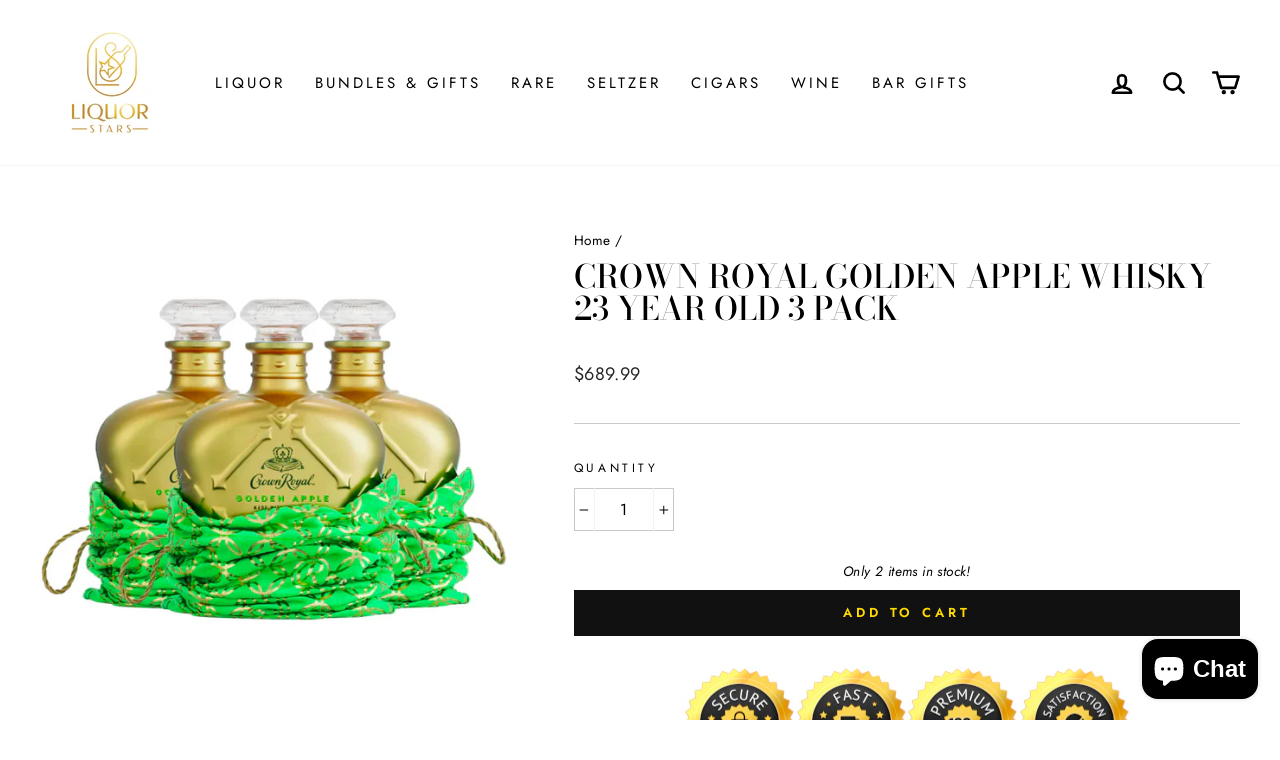

--- FILE ---
content_type: application/javascript
request_url: https://sticky-cart.uplinkly-static.com/public/sticky-cart/diy-bake-co.myshopify.com/sticky-cart.js?t=1742467993
body_size: 14042
content:
(function(){
    var StickyCart=function(n){var t={};function e(a){if(t[a])return t[a].exports;var r=t[a]={i:a,l:!1,exports:{}};return n[a].call(r.exports,r,r.exports,e),r.l=!0,r.exports}return e.m=n,e.c=t,e.d=function(n,t,a){e.o(n,t)||Object.defineProperty(n,t,{enumerable:!0,get:a})},e.r=function(n){"undefined"!=typeof Symbol&&Symbol.toStringTag&&Object.defineProperty(n,Symbol.toStringTag,{value:"Module"}),Object.defineProperty(n,"__esModule",{value:!0})},e.t=function(n,t){if(1&t&&(n=e(n)),8&t)return n;if(4&t&&"object"==typeof n&&n&&n.__esModule)return n;var a=Object.create(null);if(e.r(a),Object.defineProperty(a,"default",{enumerable:!0,value:n}),2&t&&"string"!=typeof n)for(var r in n)e.d(a,r,function(t){return n[t]}.bind(null,r));return a},e.n=function(n){var t=n&&n.__esModule?function(){return n.default}:function(){return n};return e.d(t,"a",t),t},e.o=function(n,t){return Object.prototype.hasOwnProperty.call(n,t)},e.p="",e(e.s=8)}([function(n,t,e){"use strict";var a,r=function(){return void 0===a&&(a=Boolean(window&&document&&document.all&&!window.atob)),a},i=function(){var n={};return function(t){if(void 0===n[t]){var e=document.querySelector(t);if(window.HTMLIFrameElement&&e instanceof window.HTMLIFrameElement)try{e=e.contentDocument.head}catch(n){e=null}n[t]=e}return n[t]}}(),o={};function s(n,t,e){for(var a=0;a<t.length;a++){var r={css:t[a][1],media:t[a][2],sourceMap:t[a][3]};o[n][a]?o[n][a](r):o[n].push(k(r,e))}}function m(n){var t=document.createElement("style"),a=n.attributes||{};if(void 0===a.nonce){var r=e.nc;r&&(a.nonce=r)}if(Object.keys(a).forEach((function(n){t.setAttribute(n,a[n])})),"function"==typeof n.insert)n.insert(t);else{var o=i(n.insert||"head");if(!o)throw new Error("Couldn't find a style target. This probably means that the value for the 'insert' parameter is invalid.");o.appendChild(t)}return t}var f,d=(f=[],function(n,t){return f[n]=t,f.filter(Boolean).join("\n")});function c(n,t,e,a){var r=e?"":a.css;if(n.styleSheet)n.styleSheet.cssText=d(t,r);else{var i=document.createTextNode(r),o=n.childNodes;o[t]&&n.removeChild(o[t]),o.length?n.insertBefore(i,o[t]):n.appendChild(i)}}function l(n,t,e){var a=e.css,r=e.media,i=e.sourceMap;if(r?n.setAttribute("media",r):n.removeAttribute("media"),i&&btoa&&(a+="\n/*# sourceMappingURL=data:application/json;base64,".concat(btoa(unescape(encodeURIComponent(JSON.stringify(i))))," */")),n.styleSheet)n.styleSheet.cssText=a;else{for(;n.firstChild;)n.removeChild(n.firstChild);n.appendChild(document.createTextNode(a))}}var b=null,p=0;function k(n,t){var e,a,r;if(t.singleton){var i=p++;e=b||(b=m(t)),a=c.bind(null,e,i,!1),r=c.bind(null,e,i,!0)}else e=m(t),a=l.bind(null,e,t),r=function(){!function(n){if(null===n.parentNode)return!1;n.parentNode.removeChild(n)}(e)};return a(n),function(t){if(t){if(t.css===n.css&&t.media===n.media&&t.sourceMap===n.sourceMap)return;a(n=t)}else r()}}n.exports=function(n,t,e){return(e=e||{}).singleton||"boolean"==typeof e.singleton||(e.singleton=r()),n=e.base?n+e.base:n,t=t||[],o[n]||(o[n]=[]),s(n,t,e),function(t){if(t=t||[],"[object Array]"===Object.prototype.toString.call(t)){o[n]||(o[n]=[]),s(n,t,e);for(var a=t.length;a<o[n].length;a++)o[n][a]();o[n].length=t.length,0===o[n].length&&delete o[n]}}}},function(n,t,e){"use strict";n.exports=function(n){var t=[];return t.toString=function(){return this.map((function(t){var e=function(n,t){var e=n[1]||"",a=n[3];if(!a)return e;if(t&&"function"==typeof btoa){var r=(o=a,"/*# sourceMappingURL=data:application/json;charset=utf-8;base64,"+btoa(unescape(encodeURIComponent(JSON.stringify(o))))+" */"),i=a.sources.map((function(n){return"/*# sourceURL="+a.sourceRoot+n+" */"}));return[e].concat(i).concat([r]).join("\n")}var o;return[e].join("\n")}(t,n);return t[2]?"@media "+t[2]+"{"+e+"}":e})).join("")},t.i=function(n,e){"string"==typeof n&&(n=[[null,n,""]]);for(var a={},r=0;r<this.length;r++){var i=this[r][0];null!=i&&(a[i]=!0)}for(r=0;r<n.length;r++){var o=n[r];null!=o[0]&&a[o[0]]||(e&&!o[2]?o[2]=e:e&&(o[2]="("+o[2]+") and ("+e+")"),t.push(o))}},t}},function(n,t,e){"use strict";function a(n){if("#text"===n.nodeName)return!0;if(!n.getBoundingClientRect)return!1;const t=n.getBoundingClientRect();if(!t.width||!t.height)return!1;const e=getComputedStyle(n),a=e.visibility;return!["hidden","collapse"].includes(a)&&0!==Number(e.opacity)}function r(n){const t=n.cloneNode();return Array.from(n.childNodes).filter(a).map(r).forEach(n=>t.appendChild(n)),t}function i(n){if("INPUT"===n.tagName&&0===n.children.length)return n.value.trim();const t=r(n);return(t.innerText||t.textContent||n.innerText||n.textContent).trim()}e.d(t,"a",(function(){return i})),e.d(t,"b",(function(){return a}))},,function(n,t,e){var a=e(0),r=e(5);"string"==typeof(r=r.__esModule?r.default:r)&&(r=[[n.i,r,""]]);var i={insert:"head",singleton:!1},o=(a(n.i,r,i),r.locals?r.locals:{});n.exports=o},function(n,t,e){(n.exports=e(1)(!1)).push([n.i,'@charset "UTF-8";\n\n/*!\n * animate.css -http://daneden.me/animate\n * Version - 3.6.0\n * Licensed under the MIT license - http://opensource.org/licenses/MIT\n *\n * Copyright (c) 2018 Daniel Eden\n */\n\n.animated {\n  -webkit-animation-duration: 1s;\n  animation-duration: 1s;\n  -webkit-animation-fill-mode: both;\n  animation-fill-mode: both;\n}\n\n.animated.infinite {\n  -webkit-animation-iteration-count: infinite;\n  animation-iteration-count: infinite;\n}\n\n@-webkit-keyframes bounce {\n  from,\n  20%,\n  53%,\n  80%,\n  to {\n    -webkit-animation-timing-function: cubic-bezier(0.215, 0.61, 0.355, 1);\n    animation-timing-function: cubic-bezier(0.215, 0.61, 0.355, 1);\n    -webkit-transform: translate3d(0, 0, 0);\n    transform: translate3d(0, 0, 0);\n  }\n\n  40%,\n  43% {\n    -webkit-animation-timing-function: cubic-bezier(0.755, 0.05, 0.855, 0.06);\n    animation-timing-function: cubic-bezier(0.755, 0.05, 0.855, 0.06);\n    -webkit-transform: translate3d(0, -30px, 0);\n    transform: translate3d(0, -30px, 0);\n  }\n\n  70% {\n    -webkit-animation-timing-function: cubic-bezier(0.755, 0.05, 0.855, 0.06);\n    animation-timing-function: cubic-bezier(0.755, 0.05, 0.855, 0.06);\n    -webkit-transform: translate3d(0, -15px, 0);\n    transform: translate3d(0, -15px, 0);\n  }\n\n  90% {\n    -webkit-transform: translate3d(0, -4px, 0);\n    transform: translate3d(0, -4px, 0);\n  }\n}\n\n@keyframes bounce {\n  from,\n  20%,\n  53%,\n  80%,\n  to {\n    -webkit-animation-timing-function: cubic-bezier(0.215, 0.61, 0.355, 1);\n    animation-timing-function: cubic-bezier(0.215, 0.61, 0.355, 1);\n    -webkit-transform: translate3d(0, 0, 0);\n    transform: translate3d(0, 0, 0);\n  }\n\n  40%,\n  43% {\n    -webkit-animation-timing-function: cubic-bezier(0.755, 0.05, 0.855, 0.06);\n    animation-timing-function: cubic-bezier(0.755, 0.05, 0.855, 0.06);\n    -webkit-transform: translate3d(0, -30px, 0);\n    transform: translate3d(0, -30px, 0);\n  }\n\n  70% {\n    -webkit-animation-timing-function: cubic-bezier(0.755, 0.05, 0.855, 0.06);\n    animation-timing-function: cubic-bezier(0.755, 0.05, 0.855, 0.06);\n    -webkit-transform: translate3d(0, -15px, 0);\n    transform: translate3d(0, -15px, 0);\n  }\n\n  90% {\n    -webkit-transform: translate3d(0, -4px, 0);\n    transform: translate3d(0, -4px, 0);\n  }\n}\n\n.bounce {\n  -webkit-animation-name: bounce;\n  animation-name: bounce;\n  -webkit-transform-origin: center bottom;\n  transform-origin: center bottom;\n}\n\n@-webkit-keyframes flash {\n  from,\n  50%,\n  to {\n    opacity: 1;\n  }\n\n  25%,\n  75% {\n    opacity: 0;\n  }\n}\n\n@keyframes flash {\n  from,\n  50%,\n  to {\n    opacity: 1;\n  }\n\n  25%,\n  75% {\n    opacity: 0;\n  }\n}\n\n.flash {\n  -webkit-animation-name: flash;\n  animation-name: flash;\n}\n\n/* originally authored by Nick Pettit - https://github.com/nickpettit/glide */\n\n@-webkit-keyframes pulse {\n  from {\n    -webkit-transform: scale3d(1, 1, 1);\n    transform: scale3d(1, 1, 1);\n  }\n\n  50% {\n    -webkit-transform: scale3d(1.05, 1.05, 1.05);\n    transform: scale3d(1.05, 1.05, 1.05);\n  }\n\n  to {\n    -webkit-transform: scale3d(1, 1, 1);\n    transform: scale3d(1, 1, 1);\n  }\n}\n\n@keyframes pulse {\n  from {\n    -webkit-transform: scale3d(1, 1, 1);\n    transform: scale3d(1, 1, 1);\n  }\n\n  50% {\n    -webkit-transform: scale3d(1.05, 1.05, 1.05);\n    transform: scale3d(1.05, 1.05, 1.05);\n  }\n\n  to {\n    -webkit-transform: scale3d(1, 1, 1);\n    transform: scale3d(1, 1, 1);\n  }\n}\n\n.pulse {\n  -webkit-animation-name: pulse;\n  animation-name: pulse;\n}\n\n@-webkit-keyframes rubberBand {\n  from {\n    -webkit-transform: scale3d(1, 1, 1);\n    transform: scale3d(1, 1, 1);\n  }\n\n  30% {\n    -webkit-transform: scale3d(1.25, 0.75, 1);\n    transform: scale3d(1.25, 0.75, 1);\n  }\n\n  40% {\n    -webkit-transform: scale3d(0.75, 1.25, 1);\n    transform: scale3d(0.75, 1.25, 1);\n  }\n\n  50% {\n    -webkit-transform: scale3d(1.15, 0.85, 1);\n    transform: scale3d(1.15, 0.85, 1);\n  }\n\n  65% {\n    -webkit-transform: scale3d(0.95, 1.05, 1);\n    transform: scale3d(0.95, 1.05, 1);\n  }\n\n  75% {\n    -webkit-transform: scale3d(1.05, 0.95, 1);\n    transform: scale3d(1.05, 0.95, 1);\n  }\n\n  to {\n    -webkit-transform: scale3d(1, 1, 1);\n    transform: scale3d(1, 1, 1);\n  }\n}\n\n@keyframes rubberBand {\n  from {\n    -webkit-transform: scale3d(1, 1, 1);\n    transform: scale3d(1, 1, 1);\n  }\n\n  30% {\n    -webkit-transform: scale3d(1.25, 0.75, 1);\n    transform: scale3d(1.25, 0.75, 1);\n  }\n\n  40% {\n    -webkit-transform: scale3d(0.75, 1.25, 1);\n    transform: scale3d(0.75, 1.25, 1);\n  }\n\n  50% {\n    -webkit-transform: scale3d(1.15, 0.85, 1);\n    transform: scale3d(1.15, 0.85, 1);\n  }\n\n  65% {\n    -webkit-transform: scale3d(0.95, 1.05, 1);\n    transform: scale3d(0.95, 1.05, 1);\n  }\n\n  75% {\n    -webkit-transform: scale3d(1.05, 0.95, 1);\n    transform: scale3d(1.05, 0.95, 1);\n  }\n\n  to {\n    -webkit-transform: scale3d(1, 1, 1);\n    transform: scale3d(1, 1, 1);\n  }\n}\n\n.rubberBand {\n  -webkit-animation-name: rubberBand;\n  animation-name: rubberBand;\n}\n\n@-webkit-keyframes shake {\n  from,\n  to {\n    -webkit-transform: translate3d(0, 0, 0);\n    transform: translate3d(0, 0, 0);\n  }\n\n  10%,\n  30%,\n  50%,\n  70%,\n  90% {\n    -webkit-transform: translate3d(-10px, 0, 0);\n    transform: translate3d(-10px, 0, 0);\n  }\n\n  20%,\n  40%,\n  60%,\n  80% {\n    -webkit-transform: translate3d(10px, 0, 0);\n    transform: translate3d(10px, 0, 0);\n  }\n}\n\n@keyframes shake {\n  from,\n  to {\n    -webkit-transform: translate3d(0, 0, 0);\n    transform: translate3d(0, 0, 0);\n  }\n\n  10%,\n  30%,\n  50%,\n  70%,\n  90% {\n    -webkit-transform: translate3d(-10px, 0, 0);\n    transform: translate3d(-10px, 0, 0);\n  }\n\n  20%,\n  40%,\n  60%,\n  80% {\n    -webkit-transform: translate3d(10px, 0, 0);\n    transform: translate3d(10px, 0, 0);\n  }\n}\n\n.shake {\n  -webkit-animation-name: shake;\n  animation-name: shake;\n}\n\n@-webkit-keyframes headShake {\n  0% {\n    -webkit-transform: translateX(0);\n    transform: translateX(0);\n  }\n\n  6.5% {\n    -webkit-transform: translateX(-6px) rotateY(-9deg);\n    transform: translateX(-6px) rotateY(-9deg);\n  }\n\n  18.5% {\n    -webkit-transform: translateX(5px) rotateY(7deg);\n    transform: translateX(5px) rotateY(7deg);\n  }\n\n  31.5% {\n    -webkit-transform: translateX(-3px) rotateY(-5deg);\n    transform: translateX(-3px) rotateY(-5deg);\n  }\n\n  43.5% {\n    -webkit-transform: translateX(2px) rotateY(3deg);\n    transform: translateX(2px) rotateY(3deg);\n  }\n\n  50% {\n    -webkit-transform: translateX(0);\n    transform: translateX(0);\n  }\n}\n\n@keyframes headShake {\n  0% {\n    -webkit-transform: translateX(0);\n    transform: translateX(0);\n  }\n\n  6.5% {\n    -webkit-transform: translateX(-6px) rotateY(-9deg);\n    transform: translateX(-6px) rotateY(-9deg);\n  }\n\n  18.5% {\n    -webkit-transform: translateX(5px) rotateY(7deg);\n    transform: translateX(5px) rotateY(7deg);\n  }\n\n  31.5% {\n    -webkit-transform: translateX(-3px) rotateY(-5deg);\n    transform: translateX(-3px) rotateY(-5deg);\n  }\n\n  43.5% {\n    -webkit-transform: translateX(2px) rotateY(3deg);\n    transform: translateX(2px) rotateY(3deg);\n  }\n\n  50% {\n    -webkit-transform: translateX(0);\n    transform: translateX(0);\n  }\n}\n\n.headShake {\n  -webkit-animation-timing-function: ease-in-out;\n  animation-timing-function: ease-in-out;\n  -webkit-animation-name: headShake;\n  animation-name: headShake;\n}\n\n@-webkit-keyframes swing {\n  20% {\n    -webkit-transform: rotate3d(0, 0, 1, 15deg);\n    transform: rotate3d(0, 0, 1, 15deg);\n  }\n\n  40% {\n    -webkit-transform: rotate3d(0, 0, 1, -10deg);\n    transform: rotate3d(0, 0, 1, -10deg);\n  }\n\n  60% {\n    -webkit-transform: rotate3d(0, 0, 1, 5deg);\n    transform: rotate3d(0, 0, 1, 5deg);\n  }\n\n  80% {\n    -webkit-transform: rotate3d(0, 0, 1, -5deg);\n    transform: rotate3d(0, 0, 1, -5deg);\n  }\n\n  to {\n    -webkit-transform: rotate3d(0, 0, 1, 0deg);\n    transform: rotate3d(0, 0, 1, 0deg);\n  }\n}\n\n@keyframes swing {\n  20% {\n    -webkit-transform: rotate3d(0, 0, 1, 15deg);\n    transform: rotate3d(0, 0, 1, 15deg);\n  }\n\n  40% {\n    -webkit-transform: rotate3d(0, 0, 1, -10deg);\n    transform: rotate3d(0, 0, 1, -10deg);\n  }\n\n  60% {\n    -webkit-transform: rotate3d(0, 0, 1, 5deg);\n    transform: rotate3d(0, 0, 1, 5deg);\n  }\n\n  80% {\n    -webkit-transform: rotate3d(0, 0, 1, -5deg);\n    transform: rotate3d(0, 0, 1, -5deg);\n  }\n\n  to {\n    -webkit-transform: rotate3d(0, 0, 1, 0deg);\n    transform: rotate3d(0, 0, 1, 0deg);\n  }\n}\n\n.swing {\n  -webkit-transform-origin: top center;\n  transform-origin: top center;\n  -webkit-animation-name: swing;\n  animation-name: swing;\n}\n\n@-webkit-keyframes tada {\n  from {\n    -webkit-transform: scale3d(1, 1, 1);\n    transform: scale3d(1, 1, 1);\n  }\n\n  10%,\n  20% {\n    -webkit-transform: scale3d(0.9, 0.9, 0.9) rotate3d(0, 0, 1, -3deg);\n    transform: scale3d(0.9, 0.9, 0.9) rotate3d(0, 0, 1, -3deg);\n  }\n\n  30%,\n  50%,\n  70%,\n  90% {\n    -webkit-transform: scale3d(1.1, 1.1, 1.1) rotate3d(0, 0, 1, 3deg);\n    transform: scale3d(1.1, 1.1, 1.1) rotate3d(0, 0, 1, 3deg);\n  }\n\n  40%,\n  60%,\n  80% {\n    -webkit-transform: scale3d(1.1, 1.1, 1.1) rotate3d(0, 0, 1, -3deg);\n    transform: scale3d(1.1, 1.1, 1.1) rotate3d(0, 0, 1, -3deg);\n  }\n\n  to {\n    -webkit-transform: scale3d(1, 1, 1);\n    transform: scale3d(1, 1, 1);\n  }\n}\n\n@keyframes tada {\n  from {\n    -webkit-transform: scale3d(1, 1, 1);\n    transform: scale3d(1, 1, 1);\n  }\n\n  10%,\n  20% {\n    -webkit-transform: scale3d(0.9, 0.9, 0.9) rotate3d(0, 0, 1, -3deg);\n    transform: scale3d(0.9, 0.9, 0.9) rotate3d(0, 0, 1, -3deg);\n  }\n\n  30%,\n  50%,\n  70%,\n  90% {\n    -webkit-transform: scale3d(1.1, 1.1, 1.1) rotate3d(0, 0, 1, 3deg);\n    transform: scale3d(1.1, 1.1, 1.1) rotate3d(0, 0, 1, 3deg);\n  }\n\n  40%,\n  60%,\n  80% {\n    -webkit-transform: scale3d(1.1, 1.1, 1.1) rotate3d(0, 0, 1, -3deg);\n    transform: scale3d(1.1, 1.1, 1.1) rotate3d(0, 0, 1, -3deg);\n  }\n\n  to {\n    -webkit-transform: scale3d(1, 1, 1);\n    transform: scale3d(1, 1, 1);\n  }\n}\n\n.tada {\n  -webkit-animation-name: tada;\n  animation-name: tada;\n}\n\n/* originally authored by Nick Pettit - https://github.com/nickpettit/glide */\n\n@-webkit-keyframes wobble {\n  from {\n    -webkit-transform: translate3d(0, 0, 0);\n    transform: translate3d(0, 0, 0);\n  }\n\n  15% {\n    -webkit-transform: translate3d(-25%, 0, 0) rotate3d(0, 0, 1, -5deg);\n    transform: translate3d(-25%, 0, 0) rotate3d(0, 0, 1, -5deg);\n  }\n\n  30% {\n    -webkit-transform: translate3d(20%, 0, 0) rotate3d(0, 0, 1, 3deg);\n    transform: translate3d(20%, 0, 0) rotate3d(0, 0, 1, 3deg);\n  }\n\n  45% {\n    -webkit-transform: translate3d(-15%, 0, 0) rotate3d(0, 0, 1, -3deg);\n    transform: translate3d(-15%, 0, 0) rotate3d(0, 0, 1, -3deg);\n  }\n\n  60% {\n    -webkit-transform: translate3d(10%, 0, 0) rotate3d(0, 0, 1, 2deg);\n    transform: translate3d(10%, 0, 0) rotate3d(0, 0, 1, 2deg);\n  }\n\n  75% {\n    -webkit-transform: translate3d(-5%, 0, 0) rotate3d(0, 0, 1, -1deg);\n    transform: translate3d(-5%, 0, 0) rotate3d(0, 0, 1, -1deg);\n  }\n\n  to {\n    -webkit-transform: translate3d(0, 0, 0);\n    transform: translate3d(0, 0, 0);\n  }\n}\n\n@keyframes wobble {\n  from {\n    -webkit-transform: translate3d(0, 0, 0);\n    transform: translate3d(0, 0, 0);\n  }\n\n  15% {\n    -webkit-transform: translate3d(-25%, 0, 0) rotate3d(0, 0, 1, -5deg);\n    transform: translate3d(-25%, 0, 0) rotate3d(0, 0, 1, -5deg);\n  }\n\n  30% {\n    -webkit-transform: translate3d(20%, 0, 0) rotate3d(0, 0, 1, 3deg);\n    transform: translate3d(20%, 0, 0) rotate3d(0, 0, 1, 3deg);\n  }\n\n  45% {\n    -webkit-transform: translate3d(-15%, 0, 0) rotate3d(0, 0, 1, -3deg);\n    transform: translate3d(-15%, 0, 0) rotate3d(0, 0, 1, -3deg);\n  }\n\n  60% {\n    -webkit-transform: translate3d(10%, 0, 0) rotate3d(0, 0, 1, 2deg);\n    transform: translate3d(10%, 0, 0) rotate3d(0, 0, 1, 2deg);\n  }\n\n  75% {\n    -webkit-transform: translate3d(-5%, 0, 0) rotate3d(0, 0, 1, -1deg);\n    transform: translate3d(-5%, 0, 0) rotate3d(0, 0, 1, -1deg);\n  }\n\n  to {\n    -webkit-transform: translate3d(0, 0, 0);\n    transform: translate3d(0, 0, 0);\n  }\n}\n\n.wobble {\n  -webkit-animation-name: wobble;\n  animation-name: wobble;\n}\n\n@-webkit-keyframes jello {\n  from,\n  11.1%,\n  to {\n    -webkit-transform: translate3d(0, 0, 0);\n    transform: translate3d(0, 0, 0);\n  }\n\n  22.2% {\n    -webkit-transform: skewX(-12.5deg) skewY(-12.5deg);\n    transform: skewX(-12.5deg) skewY(-12.5deg);\n  }\n\n  33.3% {\n    -webkit-transform: skewX(6.25deg) skewY(6.25deg);\n    transform: skewX(6.25deg) skewY(6.25deg);\n  }\n\n  44.4% {\n    -webkit-transform: skewX(-3.125deg) skewY(-3.125deg);\n    transform: skewX(-3.125deg) skewY(-3.125deg);\n  }\n\n  55.5% {\n    -webkit-transform: skewX(1.5625deg) skewY(1.5625deg);\n    transform: skewX(1.5625deg) skewY(1.5625deg);\n  }\n\n  66.6% {\n    -webkit-transform: skewX(-0.78125deg) skewY(-0.78125deg);\n    transform: skewX(-0.78125deg) skewY(-0.78125deg);\n  }\n\n  77.7% {\n    -webkit-transform: skewX(0.390625deg) skewY(0.390625deg);\n    transform: skewX(0.390625deg) skewY(0.390625deg);\n  }\n\n  88.8% {\n    -webkit-transform: skewX(-0.1953125deg) skewY(-0.1953125deg);\n    transform: skewX(-0.1953125deg) skewY(-0.1953125deg);\n  }\n}\n\n@keyframes jello {\n  from,\n  11.1%,\n  to {\n    -webkit-transform: translate3d(0, 0, 0);\n    transform: translate3d(0, 0, 0);\n  }\n\n  22.2% {\n    -webkit-transform: skewX(-12.5deg) skewY(-12.5deg);\n    transform: skewX(-12.5deg) skewY(-12.5deg);\n  }\n\n  33.3% {\n    -webkit-transform: skewX(6.25deg) skewY(6.25deg);\n    transform: skewX(6.25deg) skewY(6.25deg);\n  }\n\n  44.4% {\n    -webkit-transform: skewX(-3.125deg) skewY(-3.125deg);\n    transform: skewX(-3.125deg) skewY(-3.125deg);\n  }\n\n  55.5% {\n    -webkit-transform: skewX(1.5625deg) skewY(1.5625deg);\n    transform: skewX(1.5625deg) skewY(1.5625deg);\n  }\n\n  66.6% {\n    -webkit-transform: skewX(-0.78125deg) skewY(-0.78125deg);\n    transform: skewX(-0.78125deg) skewY(-0.78125deg);\n  }\n\n  77.7% {\n    -webkit-transform: skewX(0.390625deg) skewY(0.390625deg);\n    transform: skewX(0.390625deg) skewY(0.390625deg);\n  }\n\n  88.8% {\n    -webkit-transform: skewX(-0.1953125deg) skewY(-0.1953125deg);\n    transform: skewX(-0.1953125deg) skewY(-0.1953125deg);\n  }\n}\n\n.jello {\n  -webkit-animation-name: jello;\n  animation-name: jello;\n  -webkit-transform-origin: center;\n  transform-origin: center;\n}\n\n@-webkit-keyframes bounceIn {\n  from,\n  20%,\n  40%,\n  60%,\n  80%,\n  to {\n    -webkit-animation-timing-function: cubic-bezier(0.215, 0.61, 0.355, 1);\n    animation-timing-function: cubic-bezier(0.215, 0.61, 0.355, 1);\n  }\n\n  0% {\n    opacity: 0;\n    -webkit-transform: scale3d(0.3, 0.3, 0.3);\n    transform: scale3d(0.3, 0.3, 0.3);\n  }\n\n  20% {\n    -webkit-transform: scale3d(1.1, 1.1, 1.1);\n    transform: scale3d(1.1, 1.1, 1.1);\n  }\n\n  40% {\n    -webkit-transform: scale3d(0.9, 0.9, 0.9);\n    transform: scale3d(0.9, 0.9, 0.9);\n  }\n\n  60% {\n    opacity: 1;\n    -webkit-transform: scale3d(1.03, 1.03, 1.03);\n    transform: scale3d(1.03, 1.03, 1.03);\n  }\n\n  80% {\n    -webkit-transform: scale3d(0.97, 0.97, 0.97);\n    transform: scale3d(0.97, 0.97, 0.97);\n  }\n\n  to {\n    opacity: 1;\n    -webkit-transform: scale3d(1, 1, 1);\n    transform: scale3d(1, 1, 1);\n  }\n}\n\n@keyframes bounceIn {\n  from,\n  20%,\n  40%,\n  60%,\n  80%,\n  to {\n    -webkit-animation-timing-function: cubic-bezier(0.215, 0.61, 0.355, 1);\n    animation-timing-function: cubic-bezier(0.215, 0.61, 0.355, 1);\n  }\n\n  0% {\n    opacity: 0;\n    -webkit-transform: scale3d(0.3, 0.3, 0.3);\n    transform: scale3d(0.3, 0.3, 0.3);\n  }\n\n  20% {\n    -webkit-transform: scale3d(1.1, 1.1, 1.1);\n    transform: scale3d(1.1, 1.1, 1.1);\n  }\n\n  40% {\n    -webkit-transform: scale3d(0.9, 0.9, 0.9);\n    transform: scale3d(0.9, 0.9, 0.9);\n  }\n\n  60% {\n    opacity: 1;\n    -webkit-transform: scale3d(1.03, 1.03, 1.03);\n    transform: scale3d(1.03, 1.03, 1.03);\n  }\n\n  80% {\n    -webkit-transform: scale3d(0.97, 0.97, 0.97);\n    transform: scale3d(0.97, 0.97, 0.97);\n  }\n\n  to {\n    opacity: 1;\n    -webkit-transform: scale3d(1, 1, 1);\n    transform: scale3d(1, 1, 1);\n  }\n}\n\n.bounceIn {\n  -webkit-animation-duration: 0.75s;\n  animation-duration: 0.75s;\n  -webkit-animation-name: bounceIn;\n  animation-name: bounceIn;\n}\n\n@-webkit-keyframes bounceInDown {\n  from,\n  60%,\n  75%,\n  90%,\n  to {\n    -webkit-animation-timing-function: cubic-bezier(0.215, 0.61, 0.355, 1);\n    animation-timing-function: cubic-bezier(0.215, 0.61, 0.355, 1);\n  }\n\n  0% {\n    opacity: 0;\n    -webkit-transform: translate3d(0, -3000px, 0);\n    transform: translate3d(0, -3000px, 0);\n  }\n\n  60% {\n    opacity: 1;\n    -webkit-transform: translate3d(0, 25px, 0);\n    transform: translate3d(0, 25px, 0);\n  }\n\n  75% {\n    -webkit-transform: translate3d(0, -10px, 0);\n    transform: translate3d(0, -10px, 0);\n  }\n\n  90% {\n    -webkit-transform: translate3d(0, 5px, 0);\n    transform: translate3d(0, 5px, 0);\n  }\n\n  to {\n    -webkit-transform: translate3d(0, 0, 0);\n    transform: translate3d(0, 0, 0);\n  }\n}\n\n@keyframes bounceInDown {\n  from,\n  60%,\n  75%,\n  90%,\n  to {\n    -webkit-animation-timing-function: cubic-bezier(0.215, 0.61, 0.355, 1);\n    animation-timing-function: cubic-bezier(0.215, 0.61, 0.355, 1);\n  }\n\n  0% {\n    opacity: 0;\n    -webkit-transform: translate3d(0, -3000px, 0);\n    transform: translate3d(0, -3000px, 0);\n  }\n\n  60% {\n    opacity: 1;\n    -webkit-transform: translate3d(0, 25px, 0);\n    transform: translate3d(0, 25px, 0);\n  }\n\n  75% {\n    -webkit-transform: translate3d(0, -10px, 0);\n    transform: translate3d(0, -10px, 0);\n  }\n\n  90% {\n    -webkit-transform: translate3d(0, 5px, 0);\n    transform: translate3d(0, 5px, 0);\n  }\n\n  to {\n    -webkit-transform: translate3d(0, 0, 0);\n    transform: translate3d(0, 0, 0);\n  }\n}\n\n.bounceInDown {\n  -webkit-animation-name: bounceInDown;\n  animation-name: bounceInDown;\n}\n\n@-webkit-keyframes bounceInLeft {\n  from,\n  60%,\n  75%,\n  90%,\n  to {\n    -webkit-animation-timing-function: cubic-bezier(0.215, 0.61, 0.355, 1);\n    animation-timing-function: cubic-bezier(0.215, 0.61, 0.355, 1);\n  }\n\n  0% {\n    opacity: 0;\n    -webkit-transform: translate3d(-3000px, 0, 0);\n    transform: translate3d(-3000px, 0, 0);\n  }\n\n  60% {\n    opacity: 1;\n    -webkit-transform: translate3d(25px, 0, 0);\n    transform: translate3d(25px, 0, 0);\n  }\n\n  75% {\n    -webkit-transform: translate3d(-10px, 0, 0);\n    transform: translate3d(-10px, 0, 0);\n  }\n\n  90% {\n    -webkit-transform: translate3d(5px, 0, 0);\n    transform: translate3d(5px, 0, 0);\n  }\n\n  to {\n    -webkit-transform: translate3d(0, 0, 0);\n    transform: translate3d(0, 0, 0);\n  }\n}\n\n@keyframes bounceInLeft {\n  from,\n  60%,\n  75%,\n  90%,\n  to {\n    -webkit-animation-timing-function: cubic-bezier(0.215, 0.61, 0.355, 1);\n    animation-timing-function: cubic-bezier(0.215, 0.61, 0.355, 1);\n  }\n\n  0% {\n    opacity: 0;\n    -webkit-transform: translate3d(-3000px, 0, 0);\n    transform: translate3d(-3000px, 0, 0);\n  }\n\n  60% {\n    opacity: 1;\n    -webkit-transform: translate3d(25px, 0, 0);\n    transform: translate3d(25px, 0, 0);\n  }\n\n  75% {\n    -webkit-transform: translate3d(-10px, 0, 0);\n    transform: translate3d(-10px, 0, 0);\n  }\n\n  90% {\n    -webkit-transform: translate3d(5px, 0, 0);\n    transform: translate3d(5px, 0, 0);\n  }\n\n  to {\n    -webkit-transform: translate3d(0, 0, 0);\n    transform: translate3d(0, 0, 0);\n  }\n}\n\n.bounceInLeft {\n  -webkit-animation-name: bounceInLeft;\n  animation-name: bounceInLeft;\n}\n\n@-webkit-keyframes bounceInRight {\n  from,\n  60%,\n  75%,\n  90%,\n  to {\n    -webkit-animation-timing-function: cubic-bezier(0.215, 0.61, 0.355, 1);\n    animation-timing-function: cubic-bezier(0.215, 0.61, 0.355, 1);\n  }\n\n  from {\n    opacity: 0;\n    -webkit-transform: translate3d(3000px, 0, 0);\n    transform: translate3d(3000px, 0, 0);\n  }\n\n  60% {\n    opacity: 1;\n    -webkit-transform: translate3d(-25px, 0, 0);\n    transform: translate3d(-25px, 0, 0);\n  }\n\n  75% {\n    -webkit-transform: translate3d(10px, 0, 0);\n    transform: translate3d(10px, 0, 0);\n  }\n\n  90% {\n    -webkit-transform: translate3d(-5px, 0, 0);\n    transform: translate3d(-5px, 0, 0);\n  }\n\n  to {\n    -webkit-transform: translate3d(0, 0, 0);\n    transform: translate3d(0, 0, 0);\n  }\n}\n\n@keyframes bounceInRight {\n  from,\n  60%,\n  75%,\n  90%,\n  to {\n    -webkit-animation-timing-function: cubic-bezier(0.215, 0.61, 0.355, 1);\n    animation-timing-function: cubic-bezier(0.215, 0.61, 0.355, 1);\n  }\n\n  from {\n    opacity: 0;\n    -webkit-transform: translate3d(3000px, 0, 0);\n    transform: translate3d(3000px, 0, 0);\n  }\n\n  60% {\n    opacity: 1;\n    -webkit-transform: translate3d(-25px, 0, 0);\n    transform: translate3d(-25px, 0, 0);\n  }\n\n  75% {\n    -webkit-transform: translate3d(10px, 0, 0);\n    transform: translate3d(10px, 0, 0);\n  }\n\n  90% {\n    -webkit-transform: translate3d(-5px, 0, 0);\n    transform: translate3d(-5px, 0, 0);\n  }\n\n  to {\n    -webkit-transform: translate3d(0, 0, 0);\n    transform: translate3d(0, 0, 0);\n  }\n}\n\n.bounceInRight {\n  -webkit-animation-name: bounceInRight;\n  animation-name: bounceInRight;\n}\n\n@-webkit-keyframes bounceInUp {\n  from,\n  60%,\n  75%,\n  90%,\n  to {\n    -webkit-animation-timing-function: cubic-bezier(0.215, 0.61, 0.355, 1);\n    animation-timing-function: cubic-bezier(0.215, 0.61, 0.355, 1);\n  }\n\n  from {\n    opacity: 0;\n    -webkit-transform: translate3d(0, 3000px, 0);\n    transform: translate3d(0, 3000px, 0);\n  }\n\n  60% {\n    opacity: 1;\n    -webkit-transform: translate3d(0, -20px, 0);\n    transform: translate3d(0, -20px, 0);\n  }\n\n  75% {\n    -webkit-transform: translate3d(0, 10px, 0);\n    transform: translate3d(0, 10px, 0);\n  }\n\n  90% {\n    -webkit-transform: translate3d(0, -5px, 0);\n    transform: translate3d(0, -5px, 0);\n  }\n\n  to {\n    -webkit-transform: translate3d(0, 0, 0);\n    transform: translate3d(0, 0, 0);\n  }\n}\n\n@keyframes bounceInUp {\n  from,\n  60%,\n  75%,\n  90%,\n  to {\n    -webkit-animation-timing-function: cubic-bezier(0.215, 0.61, 0.355, 1);\n    animation-timing-function: cubic-bezier(0.215, 0.61, 0.355, 1);\n  }\n\n  from {\n    opacity: 0;\n    -webkit-transform: translate3d(0, 3000px, 0);\n    transform: translate3d(0, 3000px, 0);\n  }\n\n  60% {\n    opacity: 1;\n    -webkit-transform: translate3d(0, -20px, 0);\n    transform: translate3d(0, -20px, 0);\n  }\n\n  75% {\n    -webkit-transform: translate3d(0, 10px, 0);\n    transform: translate3d(0, 10px, 0);\n  }\n\n  90% {\n    -webkit-transform: translate3d(0, -5px, 0);\n    transform: translate3d(0, -5px, 0);\n  }\n\n  to {\n    -webkit-transform: translate3d(0, 0, 0);\n    transform: translate3d(0, 0, 0);\n  }\n}\n\n.bounceInUp {\n  -webkit-animation-name: bounceInUp;\n  animation-name: bounceInUp;\n}\n\n@-webkit-keyframes bounceOut {\n  20% {\n    -webkit-transform: scale3d(0.9, 0.9, 0.9);\n    transform: scale3d(0.9, 0.9, 0.9);\n  }\n\n  50%,\n  55% {\n    opacity: 1;\n    -webkit-transform: scale3d(1.1, 1.1, 1.1);\n    transform: scale3d(1.1, 1.1, 1.1);\n  }\n\n  to {\n    opacity: 0;\n    -webkit-transform: scale3d(0.3, 0.3, 0.3);\n    transform: scale3d(0.3, 0.3, 0.3);\n  }\n}\n\n@keyframes bounceOut {\n  20% {\n    -webkit-transform: scale3d(0.9, 0.9, 0.9);\n    transform: scale3d(0.9, 0.9, 0.9);\n  }\n\n  50%,\n  55% {\n    opacity: 1;\n    -webkit-transform: scale3d(1.1, 1.1, 1.1);\n    transform: scale3d(1.1, 1.1, 1.1);\n  }\n\n  to {\n    opacity: 0;\n    -webkit-transform: scale3d(0.3, 0.3, 0.3);\n    transform: scale3d(0.3, 0.3, 0.3);\n  }\n}\n\n.bounceOut {\n  -webkit-animation-duration: 0.75s;\n  animation-duration: 0.75s;\n  -webkit-animation-name: bounceOut;\n  animation-name: bounceOut;\n}\n\n@-webkit-keyframes bounceOutDown {\n  20% {\n    -webkit-transform: translate3d(0, 10px, 0);\n    transform: translate3d(0, 10px, 0);\n  }\n\n  40%,\n  45% {\n    opacity: 1;\n    -webkit-transform: translate3d(0, -20px, 0);\n    transform: translate3d(0, -20px, 0);\n  }\n\n  to {\n    opacity: 0;\n    -webkit-transform: translate3d(0, 2000px, 0);\n    transform: translate3d(0, 2000px, 0);\n  }\n}\n\n@keyframes bounceOutDown {\n  20% {\n    -webkit-transform: translate3d(0, 10px, 0);\n    transform: translate3d(0, 10px, 0);\n  }\n\n  40%,\n  45% {\n    opacity: 1;\n    -webkit-transform: translate3d(0, -20px, 0);\n    transform: translate3d(0, -20px, 0);\n  }\n\n  to {\n    opacity: 0;\n    -webkit-transform: translate3d(0, 2000px, 0);\n    transform: translate3d(0, 2000px, 0);\n  }\n}\n\n.bounceOutDown {\n  -webkit-animation-name: bounceOutDown;\n  animation-name: bounceOutDown;\n}\n\n@-webkit-keyframes bounceOutLeft {\n  20% {\n    opacity: 1;\n    -webkit-transform: translate3d(20px, 0, 0);\n    transform: translate3d(20px, 0, 0);\n  }\n\n  to {\n    opacity: 0;\n    -webkit-transform: translate3d(-2000px, 0, 0);\n    transform: translate3d(-2000px, 0, 0);\n  }\n}\n\n@keyframes bounceOutLeft {\n  20% {\n    opacity: 1;\n    -webkit-transform: translate3d(20px, 0, 0);\n    transform: translate3d(20px, 0, 0);\n  }\n\n  to {\n    opacity: 0;\n    -webkit-transform: translate3d(-2000px, 0, 0);\n    transform: translate3d(-2000px, 0, 0);\n  }\n}\n\n.bounceOutLeft {\n  -webkit-animation-name: bounceOutLeft;\n  animation-name: bounceOutLeft;\n}\n\n@-webkit-keyframes bounceOutRight {\n  20% {\n    opacity: 1;\n    -webkit-transform: translate3d(-20px, 0, 0);\n    transform: translate3d(-20px, 0, 0);\n  }\n\n  to {\n    opacity: 0;\n    -webkit-transform: translate3d(2000px, 0, 0);\n    transform: translate3d(2000px, 0, 0);\n  }\n}\n\n@keyframes bounceOutRight {\n  20% {\n    opacity: 1;\n    -webkit-transform: translate3d(-20px, 0, 0);\n    transform: translate3d(-20px, 0, 0);\n  }\n\n  to {\n    opacity: 0;\n    -webkit-transform: translate3d(2000px, 0, 0);\n    transform: translate3d(2000px, 0, 0);\n  }\n}\n\n.bounceOutRight {\n  -webkit-animation-name: bounceOutRight;\n  animation-name: bounceOutRight;\n}\n\n@-webkit-keyframes bounceOutUp {\n  20% {\n    -webkit-transform: translate3d(0, -10px, 0);\n    transform: translate3d(0, -10px, 0);\n  }\n\n  40%,\n  45% {\n    opacity: 1;\n    -webkit-transform: translate3d(0, 20px, 0);\n    transform: translate3d(0, 20px, 0);\n  }\n\n  to {\n    opacity: 0;\n    -webkit-transform: translate3d(0, -2000px, 0);\n    transform: translate3d(0, -2000px, 0);\n  }\n}\n\n@keyframes bounceOutUp {\n  20% {\n    -webkit-transform: translate3d(0, -10px, 0);\n    transform: translate3d(0, -10px, 0);\n  }\n\n  40%,\n  45% {\n    opacity: 1;\n    -webkit-transform: translate3d(0, 20px, 0);\n    transform: translate3d(0, 20px, 0);\n  }\n\n  to {\n    opacity: 0;\n    -webkit-transform: translate3d(0, -2000px, 0);\n    transform: translate3d(0, -2000px, 0);\n  }\n}\n\n.bounceOutUp {\n  -webkit-animation-name: bounceOutUp;\n  animation-name: bounceOutUp;\n}\n\n@-webkit-keyframes fadeIn {\n  from {\n    opacity: 0;\n  }\n\n  to {\n    opacity: 1;\n  }\n}\n\n@keyframes fadeIn {\n  from {\n    opacity: 0;\n  }\n\n  to {\n    opacity: 1;\n  }\n}\n\n.fadeIn {\n  -webkit-animation-name: fadeIn;\n  animation-name: fadeIn;\n}\n\n@-webkit-keyframes fadeInDown {\n  from {\n    opacity: 0;\n    -webkit-transform: translate3d(0, -100%, 0);\n    transform: translate3d(0, -100%, 0);\n  }\n\n  to {\n    opacity: 1;\n    -webkit-transform: translate3d(0, 0, 0);\n    transform: translate3d(0, 0, 0);\n  }\n}\n\n@keyframes fadeInDown {\n  from {\n    opacity: 0;\n    -webkit-transform: translate3d(0, -100%, 0);\n    transform: translate3d(0, -100%, 0);\n  }\n\n  to {\n    opacity: 1;\n    -webkit-transform: translate3d(0, 0, 0);\n    transform: translate3d(0, 0, 0);\n  }\n}\n\n.fadeInDown {\n  -webkit-animation-name: fadeInDown;\n  animation-name: fadeInDown;\n}\n\n@-webkit-keyframes fadeInDownBig {\n  from {\n    opacity: 0;\n    -webkit-transform: translate3d(0, -2000px, 0);\n    transform: translate3d(0, -2000px, 0);\n  }\n\n  to {\n    opacity: 1;\n    -webkit-transform: translate3d(0, 0, 0);\n    transform: translate3d(0, 0, 0);\n  }\n}\n\n@keyframes fadeInDownBig {\n  from {\n    opacity: 0;\n    -webkit-transform: translate3d(0, -2000px, 0);\n    transform: translate3d(0, -2000px, 0);\n  }\n\n  to {\n    opacity: 1;\n    -webkit-transform: translate3d(0, 0, 0);\n    transform: translate3d(0, 0, 0);\n  }\n}\n\n.fadeInDownBig {\n  -webkit-animation-name: fadeInDownBig;\n  animation-name: fadeInDownBig;\n}\n\n@-webkit-keyframes fadeInLeft {\n  from {\n    opacity: 0;\n    -webkit-transform: translate3d(-100%, 0, 0);\n    transform: translate3d(-100%, 0, 0);\n  }\n\n  to {\n    opacity: 1;\n    -webkit-transform: translate3d(0, 0, 0);\n    transform: translate3d(0, 0, 0);\n  }\n}\n\n@keyframes fadeInLeft {\n  from {\n    opacity: 0;\n    -webkit-transform: translate3d(-100%, 0, 0);\n    transform: translate3d(-100%, 0, 0);\n  }\n\n  to {\n    opacity: 1;\n    -webkit-transform: translate3d(0, 0, 0);\n    transform: translate3d(0, 0, 0);\n  }\n}\n\n.fadeInLeft {\n  -webkit-animation-name: fadeInLeft;\n  animation-name: fadeInLeft;\n}\n\n@-webkit-keyframes fadeInLeftBig {\n  from {\n    opacity: 0;\n    -webkit-transform: translate3d(-2000px, 0, 0);\n    transform: translate3d(-2000px, 0, 0);\n  }\n\n  to {\n    opacity: 1;\n    -webkit-transform: translate3d(0, 0, 0);\n    transform: translate3d(0, 0, 0);\n  }\n}\n\n@keyframes fadeInLeftBig {\n  from {\n    opacity: 0;\n    -webkit-transform: translate3d(-2000px, 0, 0);\n    transform: translate3d(-2000px, 0, 0);\n  }\n\n  to {\n    opacity: 1;\n    -webkit-transform: translate3d(0, 0, 0);\n    transform: translate3d(0, 0, 0);\n  }\n}\n\n.fadeInLeftBig {\n  -webkit-animation-name: fadeInLeftBig;\n  animation-name: fadeInLeftBig;\n}\n\n@-webkit-keyframes fadeInRight {\n  from {\n    opacity: 0;\n    -webkit-transform: translate3d(100%, 0, 0);\n    transform: translate3d(100%, 0, 0);\n  }\n\n  to {\n    opacity: 1;\n    -webkit-transform: translate3d(0, 0, 0);\n    transform: translate3d(0, 0, 0);\n  }\n}\n\n@keyframes fadeInRight {\n  from {\n    opacity: 0;\n    -webkit-transform: translate3d(100%, 0, 0);\n    transform: translate3d(100%, 0, 0);\n  }\n\n  to {\n    opacity: 1;\n    -webkit-transform: translate3d(0, 0, 0);\n    transform: translate3d(0, 0, 0);\n  }\n}\n\n.fadeInRight {\n  -webkit-animation-name: fadeInRight;\n  animation-name: fadeInRight;\n}\n\n@-webkit-keyframes fadeInRightBig {\n  from {\n    opacity: 0;\n    -webkit-transform: translate3d(2000px, 0, 0);\n    transform: translate3d(2000px, 0, 0);\n  }\n\n  to {\n    opacity: 1;\n    -webkit-transform: translate3d(0, 0, 0);\n    transform: translate3d(0, 0, 0);\n  }\n}\n\n@keyframes fadeInRightBig {\n  from {\n    opacity: 0;\n    -webkit-transform: translate3d(2000px, 0, 0);\n    transform: translate3d(2000px, 0, 0);\n  }\n\n  to {\n    opacity: 1;\n    -webkit-transform: translate3d(0, 0, 0);\n    transform: translate3d(0, 0, 0);\n  }\n}\n\n.fadeInRightBig {\n  -webkit-animation-name: fadeInRightBig;\n  animation-name: fadeInRightBig;\n}\n\n@-webkit-keyframes fadeInUp {\n  from {\n    opacity: 0;\n    -webkit-transform: translate3d(0, 100%, 0);\n    transform: translate3d(0, 100%, 0);\n  }\n\n  to {\n    opacity: 1;\n    -webkit-transform: translate3d(0, 0, 0);\n    transform: translate3d(0, 0, 0);\n  }\n}\n\n@keyframes fadeInUp {\n  from {\n    opacity: 0;\n    -webkit-transform: translate3d(0, 100%, 0);\n    transform: translate3d(0, 100%, 0);\n  }\n\n  to {\n    opacity: 1;\n    -webkit-transform: translate3d(0, 0, 0);\n    transform: translate3d(0, 0, 0);\n  }\n}\n\n.fadeInUp {\n  -webkit-animation-name: fadeInUp;\n  animation-name: fadeInUp;\n}\n\n@-webkit-keyframes fadeInUpBig {\n  from {\n    opacity: 0;\n    -webkit-transform: translate3d(0, 2000px, 0);\n    transform: translate3d(0, 2000px, 0);\n  }\n\n  to {\n    opacity: 1;\n    -webkit-transform: translate3d(0, 0, 0);\n    transform: translate3d(0, 0, 0);\n  }\n}\n\n@keyframes fadeInUpBig {\n  from {\n    opacity: 0;\n    -webkit-transform: translate3d(0, 2000px, 0);\n    transform: translate3d(0, 2000px, 0);\n  }\n\n  to {\n    opacity: 1;\n    -webkit-transform: translate3d(0, 0, 0);\n    transform: translate3d(0, 0, 0);\n  }\n}\n\n.fadeInUpBig {\n  -webkit-animation-name: fadeInUpBig;\n  animation-name: fadeInUpBig;\n}\n\n@-webkit-keyframes fadeOut {\n  from {\n    opacity: 1;\n  }\n\n  to {\n    opacity: 0;\n  }\n}\n\n@keyframes fadeOut {\n  from {\n    opacity: 1;\n  }\n\n  to {\n    opacity: 0;\n  }\n}\n\n.fadeOut {\n  -webkit-animation-name: fadeOut;\n  animation-name: fadeOut;\n}\n\n@-webkit-keyframes fadeOutDown {\n  from {\n    opacity: 1;\n  }\n\n  to {\n    opacity: 0;\n    -webkit-transform: translate3d(0, 100%, 0);\n    transform: translate3d(0, 100%, 0);\n  }\n}\n\n@keyframes fadeOutDown {\n  from {\n    opacity: 1;\n  }\n\n  to {\n    opacity: 0;\n    -webkit-transform: translate3d(0, 100%, 0);\n    transform: translate3d(0, 100%, 0);\n  }\n}\n\n.fadeOutDown {\n  -webkit-animation-name: fadeOutDown;\n  animation-name: fadeOutDown;\n}\n\n@-webkit-keyframes fadeOutDownBig {\n  from {\n    opacity: 1;\n  }\n\n  to {\n    opacity: 0;\n    -webkit-transform: translate3d(0, 2000px, 0);\n    transform: translate3d(0, 2000px, 0);\n  }\n}\n\n@keyframes fadeOutDownBig {\n  from {\n    opacity: 1;\n  }\n\n  to {\n    opacity: 0;\n    -webkit-transform: translate3d(0, 2000px, 0);\n    transform: translate3d(0, 2000px, 0);\n  }\n}\n\n.fadeOutDownBig {\n  -webkit-animation-name: fadeOutDownBig;\n  animation-name: fadeOutDownBig;\n}\n\n@-webkit-keyframes fadeOutLeft {\n  from {\n    opacity: 1;\n  }\n\n  to {\n    opacity: 0;\n    -webkit-transform: translate3d(-100%, 0, 0);\n    transform: translate3d(-100%, 0, 0);\n  }\n}\n\n@keyframes fadeOutLeft {\n  from {\n    opacity: 1;\n  }\n\n  to {\n    opacity: 0;\n    -webkit-transform: translate3d(-100%, 0, 0);\n    transform: translate3d(-100%, 0, 0);\n  }\n}\n\n.fadeOutLeft {\n  -webkit-animation-name: fadeOutLeft;\n  animation-name: fadeOutLeft;\n}\n\n@-webkit-keyframes fadeOutLeftBig {\n  from {\n    opacity: 1;\n  }\n\n  to {\n    opacity: 0;\n    -webkit-transform: translate3d(-2000px, 0, 0);\n    transform: translate3d(-2000px, 0, 0);\n  }\n}\n\n@keyframes fadeOutLeftBig {\n  from {\n    opacity: 1;\n  }\n\n  to {\n    opacity: 0;\n    -webkit-transform: translate3d(-2000px, 0, 0);\n    transform: translate3d(-2000px, 0, 0);\n  }\n}\n\n.fadeOutLeftBig {\n  -webkit-animation-name: fadeOutLeftBig;\n  animation-name: fadeOutLeftBig;\n}\n\n@-webkit-keyframes fadeOutRight {\n  from {\n    opacity: 1;\n  }\n\n  to {\n    opacity: 0;\n    -webkit-transform: translate3d(100%, 0, 0);\n    transform: translate3d(100%, 0, 0);\n  }\n}\n\n@keyframes fadeOutRight {\n  from {\n    opacity: 1;\n  }\n\n  to {\n    opacity: 0;\n    -webkit-transform: translate3d(100%, 0, 0);\n    transform: translate3d(100%, 0, 0);\n  }\n}\n\n.fadeOutRight {\n  -webkit-animation-name: fadeOutRight;\n  animation-name: fadeOutRight;\n}\n\n@-webkit-keyframes fadeOutRightBig {\n  from {\n    opacity: 1;\n  }\n\n  to {\n    opacity: 0;\n    -webkit-transform: translate3d(2000px, 0, 0);\n    transform: translate3d(2000px, 0, 0);\n  }\n}\n\n@keyframes fadeOutRightBig {\n  from {\n    opacity: 1;\n  }\n\n  to {\n    opacity: 0;\n    -webkit-transform: translate3d(2000px, 0, 0);\n    transform: translate3d(2000px, 0, 0);\n  }\n}\n\n.fadeOutRightBig {\n  -webkit-animation-name: fadeOutRightBig;\n  animation-name: fadeOutRightBig;\n}\n\n@-webkit-keyframes fadeOutUp {\n  from {\n    opacity: 1;\n  }\n\n  to {\n    opacity: 0;\n    -webkit-transform: translate3d(0, -100%, 0);\n    transform: translate3d(0, -100%, 0);\n  }\n}\n\n@keyframes fadeOutUp {\n  from {\n    opacity: 1;\n  }\n\n  to {\n    opacity: 0;\n    -webkit-transform: translate3d(0, -100%, 0);\n    transform: translate3d(0, -100%, 0);\n  }\n}\n\n.fadeOutUp {\n  -webkit-animation-name: fadeOutUp;\n  animation-name: fadeOutUp;\n}\n\n@-webkit-keyframes fadeOutUpBig {\n  from {\n    opacity: 1;\n  }\n\n  to {\n    opacity: 0;\n    -webkit-transform: translate3d(0, -2000px, 0);\n    transform: translate3d(0, -2000px, 0);\n  }\n}\n\n@keyframes fadeOutUpBig {\n  from {\n    opacity: 1;\n  }\n\n  to {\n    opacity: 0;\n    -webkit-transform: translate3d(0, -2000px, 0);\n    transform: translate3d(0, -2000px, 0);\n  }\n}\n\n.fadeOutUpBig {\n  -webkit-animation-name: fadeOutUpBig;\n  animation-name: fadeOutUpBig;\n}\n\n@-webkit-keyframes flip {\n  from {\n    -webkit-transform: perspective(400px) rotate3d(0, 1, 0, -360deg);\n    transform: perspective(400px) rotate3d(0, 1, 0, -360deg);\n    -webkit-animation-timing-function: ease-out;\n    animation-timing-function: ease-out;\n  }\n\n  40% {\n    -webkit-transform: perspective(400px) translate3d(0, 0, 150px) rotate3d(0, 1, 0, -190deg);\n    transform: perspective(400px) translate3d(0, 0, 150px) rotate3d(0, 1, 0, -190deg);\n    -webkit-animation-timing-function: ease-out;\n    animation-timing-function: ease-out;\n  }\n\n  50% {\n    -webkit-transform: perspective(400px) translate3d(0, 0, 150px) rotate3d(0, 1, 0, -170deg);\n    transform: perspective(400px) translate3d(0, 0, 150px) rotate3d(0, 1, 0, -170deg);\n    -webkit-animation-timing-function: ease-in;\n    animation-timing-function: ease-in;\n  }\n\n  80% {\n    -webkit-transform: perspective(400px) scale3d(0.95, 0.95, 0.95);\n    transform: perspective(400px) scale3d(0.95, 0.95, 0.95);\n    -webkit-animation-timing-function: ease-in;\n    animation-timing-function: ease-in;\n  }\n\n  to {\n    -webkit-transform: perspective(400px);\n    transform: perspective(400px);\n    -webkit-animation-timing-function: ease-in;\n    animation-timing-function: ease-in;\n  }\n}\n\n@keyframes flip {\n  from {\n    -webkit-transform: perspective(400px) rotate3d(0, 1, 0, -360deg);\n    transform: perspective(400px) rotate3d(0, 1, 0, -360deg);\n    -webkit-animation-timing-function: ease-out;\n    animation-timing-function: ease-out;\n  }\n\n  40% {\n    -webkit-transform: perspective(400px) translate3d(0, 0, 150px) rotate3d(0, 1, 0, -190deg);\n    transform: perspective(400px) translate3d(0, 0, 150px) rotate3d(0, 1, 0, -190deg);\n    -webkit-animation-timing-function: ease-out;\n    animation-timing-function: ease-out;\n  }\n\n  50% {\n    -webkit-transform: perspective(400px) translate3d(0, 0, 150px) rotate3d(0, 1, 0, -170deg);\n    transform: perspective(400px) translate3d(0, 0, 150px) rotate3d(0, 1, 0, -170deg);\n    -webkit-animation-timing-function: ease-in;\n    animation-timing-function: ease-in;\n  }\n\n  80% {\n    -webkit-transform: perspective(400px) scale3d(0.95, 0.95, 0.95);\n    transform: perspective(400px) scale3d(0.95, 0.95, 0.95);\n    -webkit-animation-timing-function: ease-in;\n    animation-timing-function: ease-in;\n  }\n\n  to {\n    -webkit-transform: perspective(400px);\n    transform: perspective(400px);\n    -webkit-animation-timing-function: ease-in;\n    animation-timing-function: ease-in;\n  }\n}\n\n.animated.flip {\n  -webkit-backface-visibility: visible;\n  backface-visibility: visible;\n  -webkit-animation-name: flip;\n  animation-name: flip;\n}\n\n@-webkit-keyframes flipInX {\n  from {\n    -webkit-transform: perspective(400px) rotate3d(1, 0, 0, 90deg);\n    transform: perspective(400px) rotate3d(1, 0, 0, 90deg);\n    -webkit-animation-timing-function: ease-in;\n    animation-timing-function: ease-in;\n    opacity: 0;\n  }\n\n  40% {\n    -webkit-transform: perspective(400px) rotate3d(1, 0, 0, -20deg);\n    transform: perspective(400px) rotate3d(1, 0, 0, -20deg);\n    -webkit-animation-timing-function: ease-in;\n    animation-timing-function: ease-in;\n  }\n\n  60% {\n    -webkit-transform: perspective(400px) rotate3d(1, 0, 0, 10deg);\n    transform: perspective(400px) rotate3d(1, 0, 0, 10deg);\n    opacity: 1;\n  }\n\n  80% {\n    -webkit-transform: perspective(400px) rotate3d(1, 0, 0, -5deg);\n    transform: perspective(400px) rotate3d(1, 0, 0, -5deg);\n  }\n\n  to {\n    -webkit-transform: perspective(400px);\n    transform: perspective(400px);\n  }\n}\n\n@keyframes flipInX {\n  from {\n    -webkit-transform: perspective(400px) rotate3d(1, 0, 0, 90deg);\n    transform: perspective(400px) rotate3d(1, 0, 0, 90deg);\n    -webkit-animation-timing-function: ease-in;\n    animation-timing-function: ease-in;\n    opacity: 0;\n  }\n\n  40% {\n    -webkit-transform: perspective(400px) rotate3d(1, 0, 0, -20deg);\n    transform: perspective(400px) rotate3d(1, 0, 0, -20deg);\n    -webkit-animation-timing-function: ease-in;\n    animation-timing-function: ease-in;\n  }\n\n  60% {\n    -webkit-transform: perspective(400px) rotate3d(1, 0, 0, 10deg);\n    transform: perspective(400px) rotate3d(1, 0, 0, 10deg);\n    opacity: 1;\n  }\n\n  80% {\n    -webkit-transform: perspective(400px) rotate3d(1, 0, 0, -5deg);\n    transform: perspective(400px) rotate3d(1, 0, 0, -5deg);\n  }\n\n  to {\n    -webkit-transform: perspective(400px);\n    transform: perspective(400px);\n  }\n}\n\n.flipInX {\n  -webkit-backface-visibility: visible !important;\n  backface-visibility: visible !important;\n  -webkit-animation-name: flipInX;\n  animation-name: flipInX;\n}\n\n@-webkit-keyframes flipInY {\n  from {\n    -webkit-transform: perspective(400px) rotate3d(0, 1, 0, 90deg);\n    transform: perspective(400px) rotate3d(0, 1, 0, 90deg);\n    -webkit-animation-timing-function: ease-in;\n    animation-timing-function: ease-in;\n    opacity: 0;\n  }\n\n  40% {\n    -webkit-transform: perspective(400px) rotate3d(0, 1, 0, -20deg);\n    transform: perspective(400px) rotate3d(0, 1, 0, -20deg);\n    -webkit-animation-timing-function: ease-in;\n    animation-timing-function: ease-in;\n  }\n\n  60% {\n    -webkit-transform: perspective(400px) rotate3d(0, 1, 0, 10deg);\n    transform: perspective(400px) rotate3d(0, 1, 0, 10deg);\n    opacity: 1;\n  }\n\n  80% {\n    -webkit-transform: perspective(400px) rotate3d(0, 1, 0, -5deg);\n    transform: perspective(400px) rotate3d(0, 1, 0, -5deg);\n  }\n\n  to {\n    -webkit-transform: perspective(400px);\n    transform: perspective(400px);\n  }\n}\n\n@keyframes flipInY {\n  from {\n    -webkit-transform: perspective(400px) rotate3d(0, 1, 0, 90deg);\n    transform: perspective(400px) rotate3d(0, 1, 0, 90deg);\n    -webkit-animation-timing-function: ease-in;\n    animation-timing-function: ease-in;\n    opacity: 0;\n  }\n\n  40% {\n    -webkit-transform: perspective(400px) rotate3d(0, 1, 0, -20deg);\n    transform: perspective(400px) rotate3d(0, 1, 0, -20deg);\n    -webkit-animation-timing-function: ease-in;\n    animation-timing-function: ease-in;\n  }\n\n  60% {\n    -webkit-transform: perspective(400px) rotate3d(0, 1, 0, 10deg);\n    transform: perspective(400px) rotate3d(0, 1, 0, 10deg);\n    opacity: 1;\n  }\n\n  80% {\n    -webkit-transform: perspective(400px) rotate3d(0, 1, 0, -5deg);\n    transform: perspective(400px) rotate3d(0, 1, 0, -5deg);\n  }\n\n  to {\n    -webkit-transform: perspective(400px);\n    transform: perspective(400px);\n  }\n}\n\n.flipInY {\n  -webkit-backface-visibility: visible !important;\n  backface-visibility: visible !important;\n  -webkit-animation-name: flipInY;\n  animation-name: flipInY;\n}\n\n@-webkit-keyframes flipOutX {\n  from {\n    -webkit-transform: perspective(400px);\n    transform: perspective(400px);\n  }\n\n  30% {\n    -webkit-transform: perspective(400px) rotate3d(1, 0, 0, -20deg);\n    transform: perspective(400px) rotate3d(1, 0, 0, -20deg);\n    opacity: 1;\n  }\n\n  to {\n    -webkit-transform: perspective(400px) rotate3d(1, 0, 0, 90deg);\n    transform: perspective(400px) rotate3d(1, 0, 0, 90deg);\n    opacity: 0;\n  }\n}\n\n@keyframes flipOutX {\n  from {\n    -webkit-transform: perspective(400px);\n    transform: perspective(400px);\n  }\n\n  30% {\n    -webkit-transform: perspective(400px) rotate3d(1, 0, 0, -20deg);\n    transform: perspective(400px) rotate3d(1, 0, 0, -20deg);\n    opacity: 1;\n  }\n\n  to {\n    -webkit-transform: perspective(400px) rotate3d(1, 0, 0, 90deg);\n    transform: perspective(400px) rotate3d(1, 0, 0, 90deg);\n    opacity: 0;\n  }\n}\n\n.flipOutX {\n  -webkit-animation-duration: 0.75s;\n  animation-duration: 0.75s;\n  -webkit-animation-name: flipOutX;\n  animation-name: flipOutX;\n  -webkit-backface-visibility: visible !important;\n  backface-visibility: visible !important;\n}\n\n@-webkit-keyframes flipOutY {\n  from {\n    -webkit-transform: perspective(400px);\n    transform: perspective(400px);\n  }\n\n  30% {\n    -webkit-transform: perspective(400px) rotate3d(0, 1, 0, -15deg);\n    transform: perspective(400px) rotate3d(0, 1, 0, -15deg);\n    opacity: 1;\n  }\n\n  to {\n    -webkit-transform: perspective(400px) rotate3d(0, 1, 0, 90deg);\n    transform: perspective(400px) rotate3d(0, 1, 0, 90deg);\n    opacity: 0;\n  }\n}\n\n@keyframes flipOutY {\n  from {\n    -webkit-transform: perspective(400px);\n    transform: perspective(400px);\n  }\n\n  30% {\n    -webkit-transform: perspective(400px) rotate3d(0, 1, 0, -15deg);\n    transform: perspective(400px) rotate3d(0, 1, 0, -15deg);\n    opacity: 1;\n  }\n\n  to {\n    -webkit-transform: perspective(400px) rotate3d(0, 1, 0, 90deg);\n    transform: perspective(400px) rotate3d(0, 1, 0, 90deg);\n    opacity: 0;\n  }\n}\n\n.flipOutY {\n  -webkit-animation-duration: 0.75s;\n  animation-duration: 0.75s;\n  -webkit-backface-visibility: visible !important;\n  backface-visibility: visible !important;\n  -webkit-animation-name: flipOutY;\n  animation-name: flipOutY;\n}\n\n@-webkit-keyframes lightSpeedIn {\n  from {\n    -webkit-transform: translate3d(100%, 0, 0) skewX(-30deg);\n    transform: translate3d(100%, 0, 0) skewX(-30deg);\n    opacity: 0;\n  }\n\n  60% {\n    -webkit-transform: skewX(20deg);\n    transform: skewX(20deg);\n    opacity: 1;\n  }\n\n  80% {\n    -webkit-transform: skewX(-5deg);\n    transform: skewX(-5deg);\n    opacity: 1;\n  }\n\n  to {\n    -webkit-transform: translate3d(0, 0, 0);\n    transform: translate3d(0, 0, 0);\n    opacity: 1;\n  }\n}\n\n@keyframes lightSpeedIn {\n  from {\n    -webkit-transform: translate3d(100%, 0, 0) skewX(-30deg);\n    transform: translate3d(100%, 0, 0) skewX(-30deg);\n    opacity: 0;\n  }\n\n  60% {\n    -webkit-transform: skewX(20deg);\n    transform: skewX(20deg);\n    opacity: 1;\n  }\n\n  80% {\n    -webkit-transform: skewX(-5deg);\n    transform: skewX(-5deg);\n    opacity: 1;\n  }\n\n  to {\n    -webkit-transform: translate3d(0, 0, 0);\n    transform: translate3d(0, 0, 0);\n    opacity: 1;\n  }\n}\n\n.lightSpeedIn {\n  -webkit-animation-name: lightSpeedIn;\n  animation-name: lightSpeedIn;\n  -webkit-animation-timing-function: ease-out;\n  animation-timing-function: ease-out;\n}\n\n@-webkit-keyframes lightSpeedOut {\n  from {\n    opacity: 1;\n  }\n\n  to {\n    -webkit-transform: translate3d(100%, 0, 0) skewX(30deg);\n    transform: translate3d(100%, 0, 0) skewX(30deg);\n    opacity: 0;\n  }\n}\n\n@keyframes lightSpeedOut {\n  from {\n    opacity: 1;\n  }\n\n  to {\n    -webkit-transform: translate3d(100%, 0, 0) skewX(30deg);\n    transform: translate3d(100%, 0, 0) skewX(30deg);\n    opacity: 0;\n  }\n}\n\n.lightSpeedOut {\n  -webkit-animation-name: lightSpeedOut;\n  animation-name: lightSpeedOut;\n  -webkit-animation-timing-function: ease-in;\n  animation-timing-function: ease-in;\n}\n\n@-webkit-keyframes rotateIn {\n  from {\n    -webkit-transform-origin: center;\n    transform-origin: center;\n    -webkit-transform: rotate3d(0, 0, 1, -200deg);\n    transform: rotate3d(0, 0, 1, -200deg);\n    opacity: 0;\n  }\n\n  to {\n    -webkit-transform-origin: center;\n    transform-origin: center;\n    -webkit-transform: translate3d(0, 0, 0);\n    transform: translate3d(0, 0, 0);\n    opacity: 1;\n  }\n}\n\n@keyframes rotateIn {\n  from {\n    -webkit-transform-origin: center;\n    transform-origin: center;\n    -webkit-transform: rotate3d(0, 0, 1, -200deg);\n    transform: rotate3d(0, 0, 1, -200deg);\n    opacity: 0;\n  }\n\n  to {\n    -webkit-transform-origin: center;\n    transform-origin: center;\n    -webkit-transform: translate3d(0, 0, 0);\n    transform: translate3d(0, 0, 0);\n    opacity: 1;\n  }\n}\n\n.rotateIn {\n  -webkit-animation-name: rotateIn;\n  animation-name: rotateIn;\n}\n\n@-webkit-keyframes rotateInDownLeft {\n  from {\n    -webkit-transform-origin: left bottom;\n    transform-origin: left bottom;\n    -webkit-transform: rotate3d(0, 0, 1, -45deg);\n    transform: rotate3d(0, 0, 1, -45deg);\n    opacity: 0;\n  }\n\n  to {\n    -webkit-transform-origin: left bottom;\n    transform-origin: left bottom;\n    -webkit-transform: translate3d(0, 0, 0);\n    transform: translate3d(0, 0, 0);\n    opacity: 1;\n  }\n}\n\n@keyframes rotateInDownLeft {\n  from {\n    -webkit-transform-origin: left bottom;\n    transform-origin: left bottom;\n    -webkit-transform: rotate3d(0, 0, 1, -45deg);\n    transform: rotate3d(0, 0, 1, -45deg);\n    opacity: 0;\n  }\n\n  to {\n    -webkit-transform-origin: left bottom;\n    transform-origin: left bottom;\n    -webkit-transform: translate3d(0, 0, 0);\n    transform: translate3d(0, 0, 0);\n    opacity: 1;\n  }\n}\n\n.rotateInDownLeft {\n  -webkit-animation-name: rotateInDownLeft;\n  animation-name: rotateInDownLeft;\n}\n\n@-webkit-keyframes rotateInDownRight {\n  from {\n    -webkit-transform-origin: right bottom;\n    transform-origin: right bottom;\n    -webkit-transform: rotate3d(0, 0, 1, 45deg);\n    transform: rotate3d(0, 0, 1, 45deg);\n    opacity: 0;\n  }\n\n  to {\n    -webkit-transform-origin: right bottom;\n    transform-origin: right bottom;\n    -webkit-transform: translate3d(0, 0, 0);\n    transform: translate3d(0, 0, 0);\n    opacity: 1;\n  }\n}\n\n@keyframes rotateInDownRight {\n  from {\n    -webkit-transform-origin: right bottom;\n    transform-origin: right bottom;\n    -webkit-transform: rotate3d(0, 0, 1, 45deg);\n    transform: rotate3d(0, 0, 1, 45deg);\n    opacity: 0;\n  }\n\n  to {\n    -webkit-transform-origin: right bottom;\n    transform-origin: right bottom;\n    -webkit-transform: translate3d(0, 0, 0);\n    transform: translate3d(0, 0, 0);\n    opacity: 1;\n  }\n}\n\n.rotateInDownRight {\n  -webkit-animation-name: rotateInDownRight;\n  animation-name: rotateInDownRight;\n}\n\n@-webkit-keyframes rotateInUpLeft {\n  from {\n    -webkit-transform-origin: left bottom;\n    transform-origin: left bottom;\n    -webkit-transform: rotate3d(0, 0, 1, 45deg);\n    transform: rotate3d(0, 0, 1, 45deg);\n    opacity: 0;\n  }\n\n  to {\n    -webkit-transform-origin: left bottom;\n    transform-origin: left bottom;\n    -webkit-transform: translate3d(0, 0, 0);\n    transform: translate3d(0, 0, 0);\n    opacity: 1;\n  }\n}\n\n@keyframes rotateInUpLeft {\n  from {\n    -webkit-transform-origin: left bottom;\n    transform-origin: left bottom;\n    -webkit-transform: rotate3d(0, 0, 1, 45deg);\n    transform: rotate3d(0, 0, 1, 45deg);\n    opacity: 0;\n  }\n\n  to {\n    -webkit-transform-origin: left bottom;\n    transform-origin: left bottom;\n    -webkit-transform: translate3d(0, 0, 0);\n    transform: translate3d(0, 0, 0);\n    opacity: 1;\n  }\n}\n\n.rotateInUpLeft {\n  -webkit-animation-name: rotateInUpLeft;\n  animation-name: rotateInUpLeft;\n}\n\n@-webkit-keyframes rotateInUpRight {\n  from {\n    -webkit-transform-origin: right bottom;\n    transform-origin: right bottom;\n    -webkit-transform: rotate3d(0, 0, 1, -90deg);\n    transform: rotate3d(0, 0, 1, -90deg);\n    opacity: 0;\n  }\n\n  to {\n    -webkit-transform-origin: right bottom;\n    transform-origin: right bottom;\n    -webkit-transform: translate3d(0, 0, 0);\n    transform: translate3d(0, 0, 0);\n    opacity: 1;\n  }\n}\n\n@keyframes rotateInUpRight {\n  from {\n    -webkit-transform-origin: right bottom;\n    transform-origin: right bottom;\n    -webkit-transform: rotate3d(0, 0, 1, -90deg);\n    transform: rotate3d(0, 0, 1, -90deg);\n    opacity: 0;\n  }\n\n  to {\n    -webkit-transform-origin: right bottom;\n    transform-origin: right bottom;\n    -webkit-transform: translate3d(0, 0, 0);\n    transform: translate3d(0, 0, 0);\n    opacity: 1;\n  }\n}\n\n.rotateInUpRight {\n  -webkit-animation-name: rotateInUpRight;\n  animation-name: rotateInUpRight;\n}\n\n@-webkit-keyframes rotateOut {\n  from {\n    -webkit-transform-origin: center;\n    transform-origin: center;\n    opacity: 1;\n  }\n\n  to {\n    -webkit-transform-origin: center;\n    transform-origin: center;\n    -webkit-transform: rotate3d(0, 0, 1, 200deg);\n    transform: rotate3d(0, 0, 1, 200deg);\n    opacity: 0;\n  }\n}\n\n@keyframes rotateOut {\n  from {\n    -webkit-transform-origin: center;\n    transform-origin: center;\n    opacity: 1;\n  }\n\n  to {\n    -webkit-transform-origin: center;\n    transform-origin: center;\n    -webkit-transform: rotate3d(0, 0, 1, 200deg);\n    transform: rotate3d(0, 0, 1, 200deg);\n    opacity: 0;\n  }\n}\n\n.rotateOut {\n  -webkit-animation-name: rotateOut;\n  animation-name: rotateOut;\n}\n\n@-webkit-keyframes rotateOutDownLeft {\n  from {\n    -webkit-transform-origin: left bottom;\n    transform-origin: left bottom;\n    opacity: 1;\n  }\n\n  to {\n    -webkit-transform-origin: left bottom;\n    transform-origin: left bottom;\n    -webkit-transform: rotate3d(0, 0, 1, 45deg);\n    transform: rotate3d(0, 0, 1, 45deg);\n    opacity: 0;\n  }\n}\n\n@keyframes rotateOutDownLeft {\n  from {\n    -webkit-transform-origin: left bottom;\n    transform-origin: left bottom;\n    opacity: 1;\n  }\n\n  to {\n    -webkit-transform-origin: left bottom;\n    transform-origin: left bottom;\n    -webkit-transform: rotate3d(0, 0, 1, 45deg);\n    transform: rotate3d(0, 0, 1, 45deg);\n    opacity: 0;\n  }\n}\n\n.rotateOutDownLeft {\n  -webkit-animation-name: rotateOutDownLeft;\n  animation-name: rotateOutDownLeft;\n}\n\n@-webkit-keyframes rotateOutDownRight {\n  from {\n    -webkit-transform-origin: right bottom;\n    transform-origin: right bottom;\n    opacity: 1;\n  }\n\n  to {\n    -webkit-transform-origin: right bottom;\n    transform-origin: right bottom;\n    -webkit-transform: rotate3d(0, 0, 1, -45deg);\n    transform: rotate3d(0, 0, 1, -45deg);\n    opacity: 0;\n  }\n}\n\n@keyframes rotateOutDownRight {\n  from {\n    -webkit-transform-origin: right bottom;\n    transform-origin: right bottom;\n    opacity: 1;\n  }\n\n  to {\n    -webkit-transform-origin: right bottom;\n    transform-origin: right bottom;\n    -webkit-transform: rotate3d(0, 0, 1, -45deg);\n    transform: rotate3d(0, 0, 1, -45deg);\n    opacity: 0;\n  }\n}\n\n.rotateOutDownRight {\n  -webkit-animation-name: rotateOutDownRight;\n  animation-name: rotateOutDownRight;\n}\n\n@-webkit-keyframes rotateOutUpLeft {\n  from {\n    -webkit-transform-origin: left bottom;\n    transform-origin: left bottom;\n    opacity: 1;\n  }\n\n  to {\n    -webkit-transform-origin: left bottom;\n    transform-origin: left bottom;\n    -webkit-transform: rotate3d(0, 0, 1, -45deg);\n    transform: rotate3d(0, 0, 1, -45deg);\n    opacity: 0;\n  }\n}\n\n@keyframes rotateOutUpLeft {\n  from {\n    -webkit-transform-origin: left bottom;\n    transform-origin: left bottom;\n    opacity: 1;\n  }\n\n  to {\n    -webkit-transform-origin: left bottom;\n    transform-origin: left bottom;\n    -webkit-transform: rotate3d(0, 0, 1, -45deg);\n    transform: rotate3d(0, 0, 1, -45deg);\n    opacity: 0;\n  }\n}\n\n.rotateOutUpLeft {\n  -webkit-animation-name: rotateOutUpLeft;\n  animation-name: rotateOutUpLeft;\n}\n\n@-webkit-keyframes rotateOutUpRight {\n  from {\n    -webkit-transform-origin: right bottom;\n    transform-origin: right bottom;\n    opacity: 1;\n  }\n\n  to {\n    -webkit-transform-origin: right bottom;\n    transform-origin: right bottom;\n    -webkit-transform: rotate3d(0, 0, 1, 90deg);\n    transform: rotate3d(0, 0, 1, 90deg);\n    opacity: 0;\n  }\n}\n\n@keyframes rotateOutUpRight {\n  from {\n    -webkit-transform-origin: right bottom;\n    transform-origin: right bottom;\n    opacity: 1;\n  }\n\n  to {\n    -webkit-transform-origin: right bottom;\n    transform-origin: right bottom;\n    -webkit-transform: rotate3d(0, 0, 1, 90deg);\n    transform: rotate3d(0, 0, 1, 90deg);\n    opacity: 0;\n  }\n}\n\n.rotateOutUpRight {\n  -webkit-animation-name: rotateOutUpRight;\n  animation-name: rotateOutUpRight;\n}\n\n@-webkit-keyframes hinge {\n  0% {\n    -webkit-transform-origin: top left;\n    transform-origin: top left;\n    -webkit-animation-timing-function: ease-in-out;\n    animation-timing-function: ease-in-out;\n  }\n\n  20%,\n  60% {\n    -webkit-transform: rotate3d(0, 0, 1, 80deg);\n    transform: rotate3d(0, 0, 1, 80deg);\n    -webkit-transform-origin: top left;\n    transform-origin: top left;\n    -webkit-animation-timing-function: ease-in-out;\n    animation-timing-function: ease-in-out;\n  }\n\n  40%,\n  80% {\n    -webkit-transform: rotate3d(0, 0, 1, 60deg);\n    transform: rotate3d(0, 0, 1, 60deg);\n    -webkit-transform-origin: top left;\n    transform-origin: top left;\n    -webkit-animation-timing-function: ease-in-out;\n    animation-timing-function: ease-in-out;\n    opacity: 1;\n  }\n\n  to {\n    -webkit-transform: translate3d(0, 700px, 0);\n    transform: translate3d(0, 700px, 0);\n    opacity: 0;\n  }\n}\n\n@keyframes hinge {\n  0% {\n    -webkit-transform-origin: top left;\n    transform-origin: top left;\n    -webkit-animation-timing-function: ease-in-out;\n    animation-timing-function: ease-in-out;\n  }\n\n  20%,\n  60% {\n    -webkit-transform: rotate3d(0, 0, 1, 80deg);\n    transform: rotate3d(0, 0, 1, 80deg);\n    -webkit-transform-origin: top left;\n    transform-origin: top left;\n    -webkit-animation-timing-function: ease-in-out;\n    animation-timing-function: ease-in-out;\n  }\n\n  40%,\n  80% {\n    -webkit-transform: rotate3d(0, 0, 1, 60deg);\n    transform: rotate3d(0, 0, 1, 60deg);\n    -webkit-transform-origin: top left;\n    transform-origin: top left;\n    -webkit-animation-timing-function: ease-in-out;\n    animation-timing-function: ease-in-out;\n    opacity: 1;\n  }\n\n  to {\n    -webkit-transform: translate3d(0, 700px, 0);\n    transform: translate3d(0, 700px, 0);\n    opacity: 0;\n  }\n}\n\n.hinge {\n  -webkit-animation-duration: 2s;\n  animation-duration: 2s;\n  -webkit-animation-name: hinge;\n  animation-name: hinge;\n}\n\n@-webkit-keyframes jackInTheBox {\n  from {\n    opacity: 0;\n    -webkit-transform: scale(0.1) rotate(30deg);\n    transform: scale(0.1) rotate(30deg);\n    -webkit-transform-origin: center bottom;\n    transform-origin: center bottom;\n  }\n\n  50% {\n    -webkit-transform: rotate(-10deg);\n    transform: rotate(-10deg);\n  }\n\n  70% {\n    -webkit-transform: rotate(3deg);\n    transform: rotate(3deg);\n  }\n\n  to {\n    opacity: 1;\n    -webkit-transform: scale(1);\n    transform: scale(1);\n  }\n}\n\n@keyframes jackInTheBox {\n  from {\n    opacity: 0;\n    -webkit-transform: scale(0.1) rotate(30deg);\n    transform: scale(0.1) rotate(30deg);\n    -webkit-transform-origin: center bottom;\n    transform-origin: center bottom;\n  }\n\n  50% {\n    -webkit-transform: rotate(-10deg);\n    transform: rotate(-10deg);\n  }\n\n  70% {\n    -webkit-transform: rotate(3deg);\n    transform: rotate(3deg);\n  }\n\n  to {\n    opacity: 1;\n    -webkit-transform: scale(1);\n    transform: scale(1);\n  }\n}\n\n.jackInTheBox {\n  -webkit-animation-name: jackInTheBox;\n  animation-name: jackInTheBox;\n}\n\n/* originally authored by Nick Pettit - https://github.com/nickpettit/glide */\n\n@-webkit-keyframes rollIn {\n  from {\n    opacity: 0;\n    -webkit-transform: translate3d(-100%, 0, 0) rotate3d(0, 0, 1, -120deg);\n    transform: translate3d(-100%, 0, 0) rotate3d(0, 0, 1, -120deg);\n  }\n\n  to {\n    opacity: 1;\n    -webkit-transform: translate3d(0, 0, 0);\n    transform: translate3d(0, 0, 0);\n  }\n}\n\n@keyframes rollIn {\n  from {\n    opacity: 0;\n    -webkit-transform: translate3d(-100%, 0, 0) rotate3d(0, 0, 1, -120deg);\n    transform: translate3d(-100%, 0, 0) rotate3d(0, 0, 1, -120deg);\n  }\n\n  to {\n    opacity: 1;\n    -webkit-transform: translate3d(0, 0, 0);\n    transform: translate3d(0, 0, 0);\n  }\n}\n\n.rollIn {\n  -webkit-animation-name: rollIn;\n  animation-name: rollIn;\n}\n\n/* originally authored by Nick Pettit - https://github.com/nickpettit/glide */\n\n@-webkit-keyframes rollOut {\n  from {\n    opacity: 1;\n  }\n\n  to {\n    opacity: 0;\n    -webkit-transform: translate3d(100%, 0, 0) rotate3d(0, 0, 1, 120deg);\n    transform: translate3d(100%, 0, 0) rotate3d(0, 0, 1, 120deg);\n  }\n}\n\n@keyframes rollOut {\n  from {\n    opacity: 1;\n  }\n\n  to {\n    opacity: 0;\n    -webkit-transform: translate3d(100%, 0, 0) rotate3d(0, 0, 1, 120deg);\n    transform: translate3d(100%, 0, 0) rotate3d(0, 0, 1, 120deg);\n  }\n}\n\n.rollOut {\n  -webkit-animation-name: rollOut;\n  animation-name: rollOut;\n}\n\n@-webkit-keyframes zoomIn {\n  from {\n    opacity: 0;\n    -webkit-transform: scale3d(0.3, 0.3, 0.3);\n    transform: scale3d(0.3, 0.3, 0.3);\n  }\n\n  50% {\n    opacity: 1;\n  }\n}\n\n@keyframes zoomIn {\n  from {\n    opacity: 0;\n    -webkit-transform: scale3d(0.3, 0.3, 0.3);\n    transform: scale3d(0.3, 0.3, 0.3);\n  }\n\n  50% {\n    opacity: 1;\n  }\n}\n\n.zoomIn {\n  -webkit-animation-name: zoomIn;\n  animation-name: zoomIn;\n}\n\n@-webkit-keyframes zoomInDown {\n  from {\n    opacity: 0;\n    -webkit-transform: scale3d(0.1, 0.1, 0.1) translate3d(0, -1000px, 0);\n    transform: scale3d(0.1, 0.1, 0.1) translate3d(0, -1000px, 0);\n    -webkit-animation-timing-function: cubic-bezier(0.55, 0.055, 0.675, 0.19);\n    animation-timing-function: cubic-bezier(0.55, 0.055, 0.675, 0.19);\n  }\n\n  60% {\n    opacity: 1;\n    -webkit-transform: scale3d(0.475, 0.475, 0.475) translate3d(0, 60px, 0);\n    transform: scale3d(0.475, 0.475, 0.475) translate3d(0, 60px, 0);\n    -webkit-animation-timing-function: cubic-bezier(0.175, 0.885, 0.32, 1);\n    animation-timing-function: cubic-bezier(0.175, 0.885, 0.32, 1);\n  }\n}\n\n@keyframes zoomInDown {\n  from {\n    opacity: 0;\n    -webkit-transform: scale3d(0.1, 0.1, 0.1) translate3d(0, -1000px, 0);\n    transform: scale3d(0.1, 0.1, 0.1) translate3d(0, -1000px, 0);\n    -webkit-animation-timing-function: cubic-bezier(0.55, 0.055, 0.675, 0.19);\n    animation-timing-function: cubic-bezier(0.55, 0.055, 0.675, 0.19);\n  }\n\n  60% {\n    opacity: 1;\n    -webkit-transform: scale3d(0.475, 0.475, 0.475) translate3d(0, 60px, 0);\n    transform: scale3d(0.475, 0.475, 0.475) translate3d(0, 60px, 0);\n    -webkit-animation-timing-function: cubic-bezier(0.175, 0.885, 0.32, 1);\n    animation-timing-function: cubic-bezier(0.175, 0.885, 0.32, 1);\n  }\n}\n\n.zoomInDown {\n  -webkit-animation-name: zoomInDown;\n  animation-name: zoomInDown;\n}\n\n@-webkit-keyframes zoomInLeft {\n  from {\n    opacity: 0;\n    -webkit-transform: scale3d(0.1, 0.1, 0.1) translate3d(-1000px, 0, 0);\n    transform: scale3d(0.1, 0.1, 0.1) translate3d(-1000px, 0, 0);\n    -webkit-animation-timing-function: cubic-bezier(0.55, 0.055, 0.675, 0.19);\n    animation-timing-function: cubic-bezier(0.55, 0.055, 0.675, 0.19);\n  }\n\n  60% {\n    opacity: 1;\n    -webkit-transform: scale3d(0.475, 0.475, 0.475) translate3d(10px, 0, 0);\n    transform: scale3d(0.475, 0.475, 0.475) translate3d(10px, 0, 0);\n    -webkit-animation-timing-function: cubic-bezier(0.175, 0.885, 0.32, 1);\n    animation-timing-function: cubic-bezier(0.175, 0.885, 0.32, 1);\n  }\n}\n\n@keyframes zoomInLeft {\n  from {\n    opacity: 0;\n    -webkit-transform: scale3d(0.1, 0.1, 0.1) translate3d(-1000px, 0, 0);\n    transform: scale3d(0.1, 0.1, 0.1) translate3d(-1000px, 0, 0);\n    -webkit-animation-timing-function: cubic-bezier(0.55, 0.055, 0.675, 0.19);\n    animation-timing-function: cubic-bezier(0.55, 0.055, 0.675, 0.19);\n  }\n\n  60% {\n    opacity: 1;\n    -webkit-transform: scale3d(0.475, 0.475, 0.475) translate3d(10px, 0, 0);\n    transform: scale3d(0.475, 0.475, 0.475) translate3d(10px, 0, 0);\n    -webkit-animation-timing-function: cubic-bezier(0.175, 0.885, 0.32, 1);\n    animation-timing-function: cubic-bezier(0.175, 0.885, 0.32, 1);\n  }\n}\n\n.zoomInLeft {\n  -webkit-animation-name: zoomInLeft;\n  animation-name: zoomInLeft;\n}\n\n@-webkit-keyframes zoomInRight {\n  from {\n    opacity: 0;\n    -webkit-transform: scale3d(0.1, 0.1, 0.1) translate3d(1000px, 0, 0);\n    transform: scale3d(0.1, 0.1, 0.1) translate3d(1000px, 0, 0);\n    -webkit-animation-timing-function: cubic-bezier(0.55, 0.055, 0.675, 0.19);\n    animation-timing-function: cubic-bezier(0.55, 0.055, 0.675, 0.19);\n  }\n\n  60% {\n    opacity: 1;\n    -webkit-transform: scale3d(0.475, 0.475, 0.475) translate3d(-10px, 0, 0);\n    transform: scale3d(0.475, 0.475, 0.475) translate3d(-10px, 0, 0);\n    -webkit-animation-timing-function: cubic-bezier(0.175, 0.885, 0.32, 1);\n    animation-timing-function: cubic-bezier(0.175, 0.885, 0.32, 1);\n  }\n}\n\n@keyframes zoomInRight {\n  from {\n    opacity: 0;\n    -webkit-transform: scale3d(0.1, 0.1, 0.1) translate3d(1000px, 0, 0);\n    transform: scale3d(0.1, 0.1, 0.1) translate3d(1000px, 0, 0);\n    -webkit-animation-timing-function: cubic-bezier(0.55, 0.055, 0.675, 0.19);\n    animation-timing-function: cubic-bezier(0.55, 0.055, 0.675, 0.19);\n  }\n\n  60% {\n    opacity: 1;\n    -webkit-transform: scale3d(0.475, 0.475, 0.475) translate3d(-10px, 0, 0);\n    transform: scale3d(0.475, 0.475, 0.475) translate3d(-10px, 0, 0);\n    -webkit-animation-timing-function: cubic-bezier(0.175, 0.885, 0.32, 1);\n    animation-timing-function: cubic-bezier(0.175, 0.885, 0.32, 1);\n  }\n}\n\n.zoomInRight {\n  -webkit-animation-name: zoomInRight;\n  animation-name: zoomInRight;\n}\n\n@-webkit-keyframes zoomInUp {\n  from {\n    opacity: 0;\n    -webkit-transform: scale3d(0.1, 0.1, 0.1) translate3d(0, 1000px, 0);\n    transform: scale3d(0.1, 0.1, 0.1) translate3d(0, 1000px, 0);\n    -webkit-animation-timing-function: cubic-bezier(0.55, 0.055, 0.675, 0.19);\n    animation-timing-function: cubic-bezier(0.55, 0.055, 0.675, 0.19);\n  }\n\n  60% {\n    opacity: 1;\n    -webkit-transform: scale3d(0.475, 0.475, 0.475) translate3d(0, -60px, 0);\n    transform: scale3d(0.475, 0.475, 0.475) translate3d(0, -60px, 0);\n    -webkit-animation-timing-function: cubic-bezier(0.175, 0.885, 0.32, 1);\n    animation-timing-function: cubic-bezier(0.175, 0.885, 0.32, 1);\n  }\n}\n\n@keyframes zoomInUp {\n  from {\n    opacity: 0;\n    -webkit-transform: scale3d(0.1, 0.1, 0.1) translate3d(0, 1000px, 0);\n    transform: scale3d(0.1, 0.1, 0.1) translate3d(0, 1000px, 0);\n    -webkit-animation-timing-function: cubic-bezier(0.55, 0.055, 0.675, 0.19);\n    animation-timing-function: cubic-bezier(0.55, 0.055, 0.675, 0.19);\n  }\n\n  60% {\n    opacity: 1;\n    -webkit-transform: scale3d(0.475, 0.475, 0.475) translate3d(0, -60px, 0);\n    transform: scale3d(0.475, 0.475, 0.475) translate3d(0, -60px, 0);\n    -webkit-animation-timing-function: cubic-bezier(0.175, 0.885, 0.32, 1);\n    animation-timing-function: cubic-bezier(0.175, 0.885, 0.32, 1);\n  }\n}\n\n.zoomInUp {\n  -webkit-animation-name: zoomInUp;\n  animation-name: zoomInUp;\n}\n\n@-webkit-keyframes zoomOut {\n  from {\n    opacity: 1;\n  }\n\n  50% {\n    opacity: 0;\n    -webkit-transform: scale3d(0.3, 0.3, 0.3);\n    transform: scale3d(0.3, 0.3, 0.3);\n  }\n\n  to {\n    opacity: 0;\n  }\n}\n\n@keyframes zoomOut {\n  from {\n    opacity: 1;\n  }\n\n  50% {\n    opacity: 0;\n    -webkit-transform: scale3d(0.3, 0.3, 0.3);\n    transform: scale3d(0.3, 0.3, 0.3);\n  }\n\n  to {\n    opacity: 0;\n  }\n}\n\n.zoomOut {\n  -webkit-animation-name: zoomOut;\n  animation-name: zoomOut;\n}\n\n@-webkit-keyframes zoomOutDown {\n  40% {\n    opacity: 1;\n    -webkit-transform: scale3d(0.475, 0.475, 0.475) translate3d(0, -60px, 0);\n    transform: scale3d(0.475, 0.475, 0.475) translate3d(0, -60px, 0);\n    -webkit-animation-timing-function: cubic-bezier(0.55, 0.055, 0.675, 0.19);\n    animation-timing-function: cubic-bezier(0.55, 0.055, 0.675, 0.19);\n  }\n\n  to {\n    opacity: 0;\n    -webkit-transform: scale3d(0.1, 0.1, 0.1) translate3d(0, 2000px, 0);\n    transform: scale3d(0.1, 0.1, 0.1) translate3d(0, 2000px, 0);\n    -webkit-transform-origin: center bottom;\n    transform-origin: center bottom;\n    -webkit-animation-timing-function: cubic-bezier(0.175, 0.885, 0.32, 1);\n    animation-timing-function: cubic-bezier(0.175, 0.885, 0.32, 1);\n  }\n}\n\n@keyframes zoomOutDown {\n  40% {\n    opacity: 1;\n    -webkit-transform: scale3d(0.475, 0.475, 0.475) translate3d(0, -60px, 0);\n    transform: scale3d(0.475, 0.475, 0.475) translate3d(0, -60px, 0);\n    -webkit-animation-timing-function: cubic-bezier(0.55, 0.055, 0.675, 0.19);\n    animation-timing-function: cubic-bezier(0.55, 0.055, 0.675, 0.19);\n  }\n\n  to {\n    opacity: 0;\n    -webkit-transform: scale3d(0.1, 0.1, 0.1) translate3d(0, 2000px, 0);\n    transform: scale3d(0.1, 0.1, 0.1) translate3d(0, 2000px, 0);\n    -webkit-transform-origin: center bottom;\n    transform-origin: center bottom;\n    -webkit-animation-timing-function: cubic-bezier(0.175, 0.885, 0.32, 1);\n    animation-timing-function: cubic-bezier(0.175, 0.885, 0.32, 1);\n  }\n}\n\n.zoomOutDown {\n  -webkit-animation-name: zoomOutDown;\n  animation-name: zoomOutDown;\n}\n\n@-webkit-keyframes zoomOutLeft {\n  40% {\n    opacity: 1;\n    -webkit-transform: scale3d(0.475, 0.475, 0.475) translate3d(42px, 0, 0);\n    transform: scale3d(0.475, 0.475, 0.475) translate3d(42px, 0, 0);\n  }\n\n  to {\n    opacity: 0;\n    -webkit-transform: scale(0.1) translate3d(-2000px, 0, 0);\n    transform: scale(0.1) translate3d(-2000px, 0, 0);\n    -webkit-transform-origin: left center;\n    transform-origin: left center;\n  }\n}\n\n@keyframes zoomOutLeft {\n  40% {\n    opacity: 1;\n    -webkit-transform: scale3d(0.475, 0.475, 0.475) translate3d(42px, 0, 0);\n    transform: scale3d(0.475, 0.475, 0.475) translate3d(42px, 0, 0);\n  }\n\n  to {\n    opacity: 0;\n    -webkit-transform: scale(0.1) translate3d(-2000px, 0, 0);\n    transform: scale(0.1) translate3d(-2000px, 0, 0);\n    -webkit-transform-origin: left center;\n    transform-origin: left center;\n  }\n}\n\n.zoomOutLeft {\n  -webkit-animation-name: zoomOutLeft;\n  animation-name: zoomOutLeft;\n}\n\n@-webkit-keyframes zoomOutRight {\n  40% {\n    opacity: 1;\n    -webkit-transform: scale3d(0.475, 0.475, 0.475) translate3d(-42px, 0, 0);\n    transform: scale3d(0.475, 0.475, 0.475) translate3d(-42px, 0, 0);\n  }\n\n  to {\n    opacity: 0;\n    -webkit-transform: scale(0.1) translate3d(2000px, 0, 0);\n    transform: scale(0.1) translate3d(2000px, 0, 0);\n    -webkit-transform-origin: right center;\n    transform-origin: right center;\n  }\n}\n\n@keyframes zoomOutRight {\n  40% {\n    opacity: 1;\n    -webkit-transform: scale3d(0.475, 0.475, 0.475) translate3d(-42px, 0, 0);\n    transform: scale3d(0.475, 0.475, 0.475) translate3d(-42px, 0, 0);\n  }\n\n  to {\n    opacity: 0;\n    -webkit-transform: scale(0.1) translate3d(2000px, 0, 0);\n    transform: scale(0.1) translate3d(2000px, 0, 0);\n    -webkit-transform-origin: right center;\n    transform-origin: right center;\n  }\n}\n\n.zoomOutRight {\n  -webkit-animation-name: zoomOutRight;\n  animation-name: zoomOutRight;\n}\n\n@-webkit-keyframes zoomOutUp {\n  40% {\n    opacity: 1;\n    -webkit-transform: scale3d(0.475, 0.475, 0.475) translate3d(0, 60px, 0);\n    transform: scale3d(0.475, 0.475, 0.475) translate3d(0, 60px, 0);\n    -webkit-animation-timing-function: cubic-bezier(0.55, 0.055, 0.675, 0.19);\n    animation-timing-function: cubic-bezier(0.55, 0.055, 0.675, 0.19);\n  }\n\n  to {\n    opacity: 0;\n    -webkit-transform: scale3d(0.1, 0.1, 0.1) translate3d(0, -2000px, 0);\n    transform: scale3d(0.1, 0.1, 0.1) translate3d(0, -2000px, 0);\n    -webkit-transform-origin: center bottom;\n    transform-origin: center bottom;\n    -webkit-animation-timing-function: cubic-bezier(0.175, 0.885, 0.32, 1);\n    animation-timing-function: cubic-bezier(0.175, 0.885, 0.32, 1);\n  }\n}\n\n@keyframes zoomOutUp {\n  40% {\n    opacity: 1;\n    -webkit-transform: scale3d(0.475, 0.475, 0.475) translate3d(0, 60px, 0);\n    transform: scale3d(0.475, 0.475, 0.475) translate3d(0, 60px, 0);\n    -webkit-animation-timing-function: cubic-bezier(0.55, 0.055, 0.675, 0.19);\n    animation-timing-function: cubic-bezier(0.55, 0.055, 0.675, 0.19);\n  }\n\n  to {\n    opacity: 0;\n    -webkit-transform: scale3d(0.1, 0.1, 0.1) translate3d(0, -2000px, 0);\n    transform: scale3d(0.1, 0.1, 0.1) translate3d(0, -2000px, 0);\n    -webkit-transform-origin: center bottom;\n    transform-origin: center bottom;\n    -webkit-animation-timing-function: cubic-bezier(0.175, 0.885, 0.32, 1);\n    animation-timing-function: cubic-bezier(0.175, 0.885, 0.32, 1);\n  }\n}\n\n.zoomOutUp {\n  -webkit-animation-name: zoomOutUp;\n  animation-name: zoomOutUp;\n}\n\n@-webkit-keyframes slideInDown {\n  from {\n    -webkit-transform: translate3d(0, -100%, 0);\n    transform: translate3d(0, -100%, 0);\n    visibility: visible;\n  }\n\n  to {\n    -webkit-transform: translate3d(0, 0, 0);\n    transform: translate3d(0, 0, 0);\n  }\n}\n\n@keyframes slideInDown {\n  from {\n    -webkit-transform: translate3d(0, -100%, 0);\n    transform: translate3d(0, -100%, 0);\n    visibility: visible;\n  }\n\n  to {\n    -webkit-transform: translate3d(0, 0, 0);\n    transform: translate3d(0, 0, 0);\n  }\n}\n\n.slideInDown {\n  -webkit-animation-name: slideInDown;\n  animation-name: slideInDown;\n}\n\n@-webkit-keyframes slideInLeft {\n  from {\n    -webkit-transform: translate3d(-100%, 0, 0);\n    transform: translate3d(-100%, 0, 0);\n    visibility: visible;\n  }\n\n  to {\n    -webkit-transform: translate3d(0, 0, 0);\n    transform: translate3d(0, 0, 0);\n  }\n}\n\n@keyframes slideInLeft {\n  from {\n    -webkit-transform: translate3d(-100%, 0, 0);\n    transform: translate3d(-100%, 0, 0);\n    visibility: visible;\n  }\n\n  to {\n    -webkit-transform: translate3d(0, 0, 0);\n    transform: translate3d(0, 0, 0);\n  }\n}\n\n.slideInLeft {\n  -webkit-animation-name: slideInLeft;\n  animation-name: slideInLeft;\n}\n\n@-webkit-keyframes slideInRight {\n  from {\n    -webkit-transform: translate3d(100%, 0, 0);\n    transform: translate3d(100%, 0, 0);\n    visibility: visible;\n  }\n\n  to {\n    -webkit-transform: translate3d(0, 0, 0);\n    transform: translate3d(0, 0, 0);\n  }\n}\n\n@keyframes slideInRight {\n  from {\n    -webkit-transform: translate3d(100%, 0, 0);\n    transform: translate3d(100%, 0, 0);\n    visibility: visible;\n  }\n\n  to {\n    -webkit-transform: translate3d(0, 0, 0);\n    transform: translate3d(0, 0, 0);\n  }\n}\n\n.slideInRight {\n  -webkit-animation-name: slideInRight;\n  animation-name: slideInRight;\n}\n\n@-webkit-keyframes slideInUp {\n  from {\n    -webkit-transform: translate3d(0, 100%, 0);\n    transform: translate3d(0, 100%, 0);\n    visibility: visible;\n  }\n\n  to {\n    -webkit-transform: translate3d(0, 0, 0);\n    transform: translate3d(0, 0, 0);\n  }\n}\n\n@keyframes slideInUp {\n  from {\n    -webkit-transform: translate3d(0, 100%, 0);\n    transform: translate3d(0, 100%, 0);\n    visibility: visible;\n  }\n\n  to {\n    -webkit-transform: translate3d(0, 0, 0);\n    transform: translate3d(0, 0, 0);\n  }\n}\n\n.slideInUp {\n  -webkit-animation-name: slideInUp;\n  animation-name: slideInUp;\n}\n\n@-webkit-keyframes slideOutDown {\n  from {\n    -webkit-transform: translate3d(0, 0, 0);\n    transform: translate3d(0, 0, 0);\n  }\n\n  to {\n    visibility: hidden;\n    -webkit-transform: translate3d(0, 100%, 0);\n    transform: translate3d(0, 100%, 0);\n  }\n}\n\n@keyframes slideOutDown {\n  from {\n    -webkit-transform: translate3d(0, 0, 0);\n    transform: translate3d(0, 0, 0);\n  }\n\n  to {\n    visibility: hidden;\n    -webkit-transform: translate3d(0, 100%, 0);\n    transform: translate3d(0, 100%, 0);\n  }\n}\n\n.slideOutDown {\n  -webkit-animation-name: slideOutDown;\n  animation-name: slideOutDown;\n}\n\n@-webkit-keyframes slideOutLeft {\n  from {\n    -webkit-transform: translate3d(0, 0, 0);\n    transform: translate3d(0, 0, 0);\n  }\n\n  to {\n    visibility: hidden;\n    -webkit-transform: translate3d(-100%, 0, 0);\n    transform: translate3d(-100%, 0, 0);\n  }\n}\n\n@keyframes slideOutLeft {\n  from {\n    -webkit-transform: translate3d(0, 0, 0);\n    transform: translate3d(0, 0, 0);\n  }\n\n  to {\n    visibility: hidden;\n    -webkit-transform: translate3d(-100%, 0, 0);\n    transform: translate3d(-100%, 0, 0);\n  }\n}\n\n.slideOutLeft {\n  -webkit-animation-name: slideOutLeft;\n  animation-name: slideOutLeft;\n}\n\n@-webkit-keyframes slideOutRight {\n  from {\n    -webkit-transform: translate3d(0, 0, 0);\n    transform: translate3d(0, 0, 0);\n  }\n\n  to {\n    visibility: hidden;\n    -webkit-transform: translate3d(100%, 0, 0);\n    transform: translate3d(100%, 0, 0);\n  }\n}\n\n@keyframes slideOutRight {\n  from {\n    -webkit-transform: translate3d(0, 0, 0);\n    transform: translate3d(0, 0, 0);\n  }\n\n  to {\n    visibility: hidden;\n    -webkit-transform: translate3d(100%, 0, 0);\n    transform: translate3d(100%, 0, 0);\n  }\n}\n\n.slideOutRight {\n  -webkit-animation-name: slideOutRight;\n  animation-name: slideOutRight;\n}\n\n@-webkit-keyframes slideOutUp {\n  from {\n    -webkit-transform: translate3d(0, 0, 0);\n    transform: translate3d(0, 0, 0);\n  }\n\n  to {\n    visibility: hidden;\n    -webkit-transform: translate3d(0, -100%, 0);\n    transform: translate3d(0, -100%, 0);\n  }\n}\n\n@keyframes slideOutUp {\n  from {\n    -webkit-transform: translate3d(0, 0, 0);\n    transform: translate3d(0, 0, 0);\n  }\n\n  to {\n    visibility: hidden;\n    -webkit-transform: translate3d(0, -100%, 0);\n    transform: translate3d(0, -100%, 0);\n  }\n}\n\n.slideOutUp {\n  -webkit-animation-name: slideOutUp;\n  animation-name: slideOutUp;\n}',""])},,,function(module,__webpack_exports__,__webpack_require__){"use strict";__webpack_require__.r(__webpack_exports__);var _css_animate_css__WEBPACK_IMPORTED_MODULE_0__=__webpack_require__(4),_css_animate_css__WEBPACK_IMPORTED_MODULE_0___default=__webpack_require__.n(_css_animate_css__WEBPACK_IMPORTED_MODULE_0__),_css_standard_css__WEBPACK_IMPORTED_MODULE_1__=__webpack_require__(9),_css_standard_css__WEBPACK_IMPORTED_MODULE_1___default=__webpack_require__.n(_css_standard_css__WEBPACK_IMPORTED_MODULE_1__),_text__WEBPACK_IMPORTED_MODULE_2__=__webpack_require__(2);function StickyCart(config){let original_button=null,sticky_button=null,animation_interval=-1,text_copy_interval=-1,last_add_to_cart=null;function is_mobile(){let n=!1;var t;return t=navigator.userAgent||navigator.vendor||window.opera,(/(android|bb\d+|meego).+mobile|avantgo|bada\/|blackberry|blazer|compal|elaine|fennec|hiptop|iemobile|ip(hone|od)|iris|kindle|lge |maemo|midp|mmp|mobile.+firefox|netfront|opera m(ob|in)i|palm( os)?|phone|p(ixi|re)\/|plucker|pocket|psp|series(4|6)0|symbian|treo|up\.(browser|link)|vodafone|wap|windows ce|xda|xiino/i.test(t)||/1207|6310|6590|3gso|4thp|50[1-6]i|770s|802s|a wa|abac|ac(er|oo|s\-)|ai(ko|rn)|al(av|ca|co)|amoi|an(ex|ny|yw)|aptu|ar(ch|go)|as(te|us)|attw|au(di|\-m|r |s )|avan|be(ck|ll|nq)|bi(lb|rd)|bl(ac|az)|br(e|v)w|bumb|bw\-(n|u)|c55\/|capi|ccwa|cdm\-|cell|chtm|cldc|cmd\-|co(mp|nd)|craw|da(it|ll|ng)|dbte|dc\-s|devi|dica|dmob|do(c|p)o|ds(12|\-d)|el(49|ai)|em(l2|ul)|er(ic|k0)|esl8|ez([4-7]0|os|wa|ze)|fetc|fly(\-|_)|g1 u|g560|gene|gf\-5|g\-mo|go(\.w|od)|gr(ad|un)|haie|hcit|hd\-(m|p|t)|hei\-|hi(pt|ta)|hp( i|ip)|hs\-c|ht(c(\-| |_|a|g|p|s|t)|tp)|hu(aw|tc)|i\-(20|go|ma)|i230|iac( |\-|\/)|ibro|idea|ig01|ikom|im1k|inno|ipaq|iris|ja(t|v)a|jbro|jemu|jigs|kddi|keji|kgt( |\/)|klon|kpt |kwc\-|kyo(c|k)|le(no|xi)|lg( g|\/(k|l|u)|50|54|\-[a-w])|libw|lynx|m1\-w|m3ga|m50\/|ma(te|ui|xo)|mc(01|21|ca)|m\-cr|me(rc|ri)|mi(o8|oa|ts)|mmef|mo(01|02|bi|de|do|t(\-| |o|v)|zz)|mt(50|p1|v )|mwbp|mywa|n10[0-2]|n20[2-3]|n30(0|2)|n50(0|2|5)|n7(0(0|1)|10)|ne((c|m)\-|on|tf|wf|wg|wt)|nok(6|i)|nzph|o2im|op(ti|wv)|oran|owg1|p800|pan(a|d|t)|pdxg|pg(13|\-([1-8]|c))|phil|pire|pl(ay|uc)|pn\-2|po(ck|rt|se)|prox|psio|pt\-g|qa\-a|qc(07|12|21|32|60|\-[2-7]|i\-)|qtek|r380|r600|raks|rim9|ro(ve|zo)|s55\/|sa(ge|ma|mm|ms|ny|va)|sc(01|h\-|oo|p\-)|sdk\/|se(c(\-|0|1)|47|mc|nd|ri)|sgh\-|shar|sie(\-|m)|sk\-0|sl(45|id)|sm(al|ar|b3|it|t5)|so(ft|ny)|sp(01|h\-|v\-|v )|sy(01|mb)|t2(18|50)|t6(00|10|18)|ta(gt|lk)|tcl\-|tdg\-|tel(i|m)|tim\-|t\-mo|to(pl|sh)|ts(70|m\-|m3|m5)|tx\-9|up(\.b|g1|si)|utst|v400|v750|veri|vi(rg|te)|vk(40|5[0-3]|\-v)|vm40|voda|vulc|vx(52|53|60|61|70|80|81|83|85|98)|w3c(\-| )|webc|whit|wi(g |nc|nw)|wmlb|wonu|x700|yas\-|your|zeto|zte\-/i.test(t.substr(0,4)))&&(n=!0),n}function animate(){"none"!==config.animation&&(sticky_button.classList.remove("animated"),sticky_button.classList.remove(config.animation),setTimeout((function(){sticky_button.classList.add("animated"),sticky_button.classList.add(config.animation)}),10))}function get_button_visible_height(n){const t=window.innerHeight;let e=n.getBoundingClientRect();return e.bottom<0?0:e.top>t?0:e.top<0?e.height+e.top:e.bottom>t?e.height-(e.bottom-t):e.height}function scroll(){if(!find_button())return;const n=original_button.getBoundingClientRect(),t=sticky_button.getBoundingClientRect();let e=-10*t.height;const a=document.documentElement.scrollHeight||document.body.scrollHeight,r=document.documentElement.scrollTop||document.body.scrollTop,i=window.innerHeight,o=n.top+r;let s=-1;switch(config.display_when){case"scroll_past":case"off_screen":s=o;break;case"always":s=-1*t.height;break;case"scroll_10":s=.1*(a-i);break;case"scroll_20":s=.2*(a-i);break;case"scroll_30":s=.3*(a-i);break;case"scroll_40":s=.4*(a-i);break;case"scroll_50":s=.5*(a-i);break;case"scroll_60":s=.6*(a-i);break;case"scroll_70":s=.7*(a-i);break;case"scroll_80":s=.8*(a-i);break;case"scroll_90":s=.9*(a-i)}e=-1*t.height-(s-r),"off_screen"===config.display_when&&n.bottom>i&&(e=-1*t.height-(i-n.bottom)),e>=-1*t.height&&e>=0?(e=0,-1==animation_interval&&(animation_interval=setInterval(animate,5e3))):(clearInterval(animation_interval),animation_interval=-1),config.advanced&&(e+=1*config.offset),sticky_button.style[config.location]=e+"px"}function find_button(){let n=['form[action*="/cart/add"] [type="submit"]',"form button.add-to-cart",'form[action*="/cart/add"] button[name="add"]',".addtocart-js","#AddToCart","#AddToCart-product-template","#AddToCart--product-template",'[data-shopify="payment-button"] div[role="button"]','form[action*="/cart/add"] .shg-btn',".fastcheckout_buy_button","button[data-product-id]","button[data-add-to-cart]","[data-add-to-cart]"];config.advanced&&""!=config.custom_selector&&(n=[config.custom_selector]);for(let t=0;t<n.length;t++){const e=document.querySelectorAll(n[t]);for(let n=0;n<e.length;n++){const t=e[n];if(Object(_text__WEBPACK_IMPORTED_MODULE_2__.b)(t)&&Object(_text__WEBPACK_IMPORTED_MODULE_2__.a)(t))return original_button=t,!0}}return!1}function track_click(){last_add_to_cart||(last_add_to_cart=0);const n=(new Date).getTime();if(n-last_add_to_cart<1e3)return;last_add_to_cart=n;const t=window.ShopifyAnalytics.meta.product.id,e=original_button.closest("form").querySelector('[name="id"]').value,a=window.ShopifyAnalytics.meta.currency;let r=1;try{r=original_button.closest("form").querySelector('[name="quantity"]').value}catch(n){}let i=null;for(let n=0;n<window.ShopifyAnalytics.meta.product.variants.length&&(i=window.ShopifyAnalytics.meta.product.variants[n],i.id!=e);n++);let o=i.name;const s=i.public_title;s&&(o=o.substr(0,o.length-s.length-3));const m=i.price,f={store:config.store,product_id:t,variant_id:e,product_name:o,variant_name:s,price:m,currency:a,quantity:r,referrer:document.referrer};let d="";for(let n in f)f.hasOwnProperty(n)&&(d.length>0&&(d+="&"),f[n]&&(d+=encodeURIComponent(n)+"="+encodeURIComponent(f[n])));const c=new XMLHttpRequest;c.open("POST",config.tracking_api_url),c.setRequestHeader("Content-Type","application/x-www-form-urlencoded"),c.send(d)}function enable_direct_to_checkout(){const n=original_button.closest("form");if(!n)return;let t=n.querySelector('input[name="return_to"]');t||(t=document.createElement("input"),t.setAttribute("type","hidden"),t.setAttribute("name","return_to"),n.appendChild(t)),t.setAttribute("value","/checkout/")}function click(e){if(config.google_analytics&&(window._gaq?window._gaq.push(["_trackEvent","Sticky Cart","Sticky Button Click"]):window.ga?window.ga("send","event","Sticky Cart","Sticky Button Click"):window.gtag&&window.gtag("event","Sticky Button Click",{event_category:"Sticky Cart"})),"direct_sticky"==config.cart_mode){if(enable_direct_to_checkout(),window.omegaCallBackCheckout&&"function"==typeof window.omegaCallBackCheckout)try{window.omegaCallBackCheckout()}catch(e){}}else if(window.omegaCallBackAddToCart&&"function"==typeof window.omegaCallBackAddToCart)try{window.omegaCallBackAddToCart()}catch(e){}try{track_click()}catch(e){}config.advanced&&""!=config.custom_click_handler?eval(config.custom_click_handler):original_button.dispatchEvent(new e.constructor(e.type,e))}function get_page_type(){let n="unknown";return location.href.match(/\/products\//)&&(n="product"),n}function initialize(){if("product"!=get_page_type()&&!config.display_on_all_pages)return;if(document.querySelector(".uplinkly-sticky-cart-button"))return;if("mobile"==config.display&&!is_mobile())return;if("desktop"==config.display&&is_mobile())return;if(!find_button())return void setTimeout(initialize,1e3);var n=getComputedStyle(original_button);sticky_button=document.createElement("button"),sticky_button.style.font=n.font,sticky_button.classList.add("sticky-cart-button"),sticky_button.classList.add("uplinkly-sticky-cart-button");for(let t in n)(""+t).startsWith("font")&&(""+t).length>4&&(sticky_button.style[t]=n[t]);if(sticky_button.style.lineHeight=n.lineHeight,sticky_button.textContent=Object(_text__WEBPACK_IMPORTED_MODULE_2__.a)(original_button),config.advanced&&"RAWCLONE"===config.custom_html?sticky_button.innerHTML=original_button.innerHTML:config.advanced&&""!==config.custom_html?sticky_button.innerHTML=config.custom_html:text_copy_interval=setInterval((function(){if(find_button(),original_button){let n=Object(_text__WEBPACK_IMPORTED_MODULE_2__.a)(original_button);n=n.replace("shopping_cart",""),n=n.replace("local_mall",""),n=n.trim(),sticky_button.textContent!==n&&(sticky_button.textContent=n)}}),100),config.automatic){sticky_button.style.background=n.background,sticky_button.style.backgroundColor=n.backgroundColor,sticky_button.style.color=n.color,sticky_button.style.padding=n.padding,sticky_button.style.border=n.border,sticky_button.style.borderRadius=n.borderRadius;for(let t in n)(t.startsWith("border-top")||t.startsWith("borderTop")||t.startsWith("border-bottom")||t.startsWith("borderBottom")||t.startsWith("border-left")||t.startsWith("borderLeft")||t.startsWith("border-right")||t.startsWith("borderRight")||t.startsWith("background")||t.startsWith("padding"))&&(t.indexOf("-")>0||t.toLowerCase()!=t)&&""!=n[t]&&(sticky_button.style[t]=n[t])}else sticky_button.style.border="initial",sticky_button.style.borderRadius="initial",sticky_button.style.background=config.background,sticky_button.style.backgroundColor=config.background,sticky_button.style.color=config.foreground,sticky_button.style.fontSize=config.size+"px",sticky_button.style.paddingTop=config.padding+"px",sticky_button.style.paddingBottom=config.padding+"px",sticky_button.style.paddingLeft="0",sticky_button.style.paddingRight="0";sticky_button.style.position="fixed",sticky_button.style.zIndex=999,sticky_button.style.left=0,sticky_button.style.right=0,sticky_button.style.textAlign="center",sticky_button.style.display="block",sticky_button.style.width="100%",sticky_button.style.margin="0",sticky_button.style.boxSizing="border-box",sticky_button.addEventListener("click",click),sticky_button.addEventListener("touchstart",click),document.body.appendChild(sticky_button);const t=sticky_button.getBoundingClientRect();("bottom"===config.location&&(document.body.style.paddingBottom=t.height+"px"),document.addEventListener("scroll",scroll),scroll(),"direct"===config.cart_mode&&enable_direct_to_checkout(),config.custom_css)&&((n=document.createElement("style")).id="StickyCartCustomCSS",n.innerText=config.custom_css,document.body.appendChild(n))}initialize()}__webpack_exports__.default=StickyCart},function(n,t,e){var a=e(0),r=e(10);"string"==typeof(r=r.__esModule?r.default:r)&&(r=[[n.i,r,""]]);var i={insert:"head",singleton:!1},o=(a(n.i,r,i),r.locals?r.locals:{});n.exports=o},function(n,t,e){(n.exports=e(1)(!1)).push([n.i,"/* misc fixes */\n.js-drawer-open .sticky-cart-button{display: none!important;}\nhtml.no-scroll .sticky-cart-button{display: none!important;}",""])}]).default;
    window.sticky_cart = new StickyCart({"manual_liquid_update": false, "display": "all", "advanced": false, "size": 18, "cart_mode": "normal", "location": "top", "offset": 0, "custom_click_handler": "", "display_when": "scroll_past", "custom_selector": "", "google_analytics": false, "display_on_all_pages": false, "custom_css": "", "background": "#ffce00", "foreground": "#000000", "version": 2.0, "animation": "shake", "automatic": false, "custom_html": "", "always_display": false, "padding": 12, "last_modified": 1742467992, "tracking_api_url": "https://sticky-cart.uplinkly.com/api/v2/shopify/track-click/", "store": "diy-bake-co.myshopify.com"});
})();

--- FILE ---
content_type: text/javascript; charset=utf-8
request_url: https://liquorstars.com/products/luxardo-the-original-maraschino-cherries.js
body_size: 422
content:
{"id":8883515162877,"title":"Luxardo The Original Maraschino Cherries","handle":"luxardo-the-original-maraschino-cherries","description":"\u003cdiv class=\"product-block\"\u003e\n\u003cp data-processed=\"true\"\u003eMaraschino cherries go back to their Italian\u003cspan\u003e \u003c\/span\u003e\u003ca href=\"https:\/\/woodencork.com\/collections\/roots\" title=\"Roots\" data-uw-rm-brl=\"PR\" data-uw-original-href=\"\/collections\/roots\"\u003eroots\u003c\/a\u003e. Produced in Torreglia, Italy, these cherries are nothing like the bright red orbs you find in cocktails from workaday bars. Dense and chewy with a sweet-tart flavor, these maraschino cherries are made with prized sour marasca cherries preserved in the fruit's famed\u003cspan\u003e \u003c\/span\u003e\u003ca href=\"https:\/\/woodencork.com\/collections\/liqueur\" title=\"Liqueur\" data-uw-rm-brl=\"PR\" data-uw-original-href=\"\/collections\/liqueur\"\u003eliqueur\u003c\/a\u003e. They'll take your Manhattan (or Shirley Temple) to new heights and are also delicious spooned with their rich syrup over ice cream or cheesecake.\u003c\/p\u003e\n\u003c\/div\u003e\n\u003cdiv id=\"shopify-block-Ab3hvZ1pvejNKYnBBb__avada_seo_suite_avada_faqs_BATjia\" class=\"shopify-block shopify-app-block\"\u003e\n\u003cdiv class=\"Avada-FAQs__block\"\u003e\u003cbr\u003e\u003c\/div\u003e\n\u003c\/div\u003e\n\u003cdiv class=\"product-block product-block--tab\"\u003e\u003c\/div\u003e","published_at":"2025-05-11T02:32:03-07:00","created_at":"2025-05-11T02:32:03-07:00","vendor":"Liquor Stars","type":"","tags":[],"price":2499,"price_min":2499,"price_max":2499,"available":true,"price_varies":false,"compare_at_price":null,"compare_at_price_min":0,"compare_at_price_max":0,"compare_at_price_varies":false,"variants":[{"id":46274100396285,"title":"Default Title","option1":"Default Title","option2":null,"option3":null,"sku":"","requires_shipping":true,"taxable":true,"featured_image":null,"available":true,"name":"Luxardo The Original Maraschino Cherries","public_title":null,"options":["Default Title"],"price":2499,"weight":1814,"compare_at_price":null,"inventory_management":"shopify","barcode":"","requires_selling_plan":false,"selling_plan_allocations":[]}],"images":["\/\/cdn.shopify.com\/s\/files\/1\/0502\/0637\/6111\/files\/maSHF.png?v=1746955892"],"featured_image":"\/\/cdn.shopify.com\/s\/files\/1\/0502\/0637\/6111\/files\/maSHF.png?v=1746955892","options":[{"name":"Title","position":1,"values":["Default Title"]}],"url":"\/products\/luxardo-the-original-maraschino-cherries","media":[{"alt":null,"id":35183626617085,"position":1,"preview_image":{"aspect_ratio":1.0,"height":600,"width":600,"src":"https:\/\/cdn.shopify.com\/s\/files\/1\/0502\/0637\/6111\/files\/maSHF.png?v=1746955892"},"aspect_ratio":1.0,"height":600,"media_type":"image","src":"https:\/\/cdn.shopify.com\/s\/files\/1\/0502\/0637\/6111\/files\/maSHF.png?v=1746955892","width":600}],"requires_selling_plan":false,"selling_plan_groups":[]}